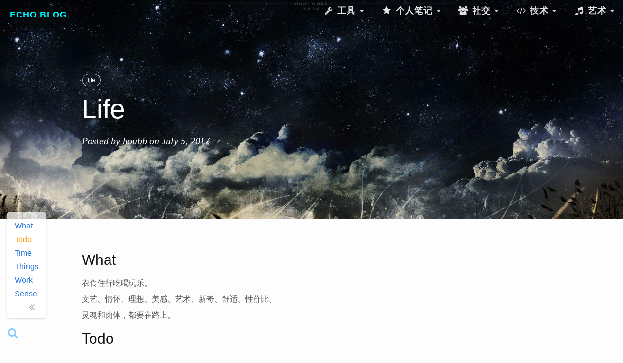

--- FILE ---
content_type: text/html; charset=utf-8
request_url: https://houbb.github.io/2017/07/05/life
body_size: 7663
content:
<!DOCTYPE html>
<html>

  <head>
  <meta charset="utf-8">
  <meta http-equiv="x-ua-compatible" content="IE=edge">
  <meta name="renderer" content="webkit">
  <meta name="viewport" content="width=device-width, initial-scale=1.0, maximum-scale=1.0, user-scalable=no">
  <meta http-equiv="Pragma" content="no-cache" />
  <meta http-equiv="Cache-Control" content="no-cache" />
  <meta http-equiv="Expires" content="0" />
  <!-- 引入外部图片的处理 -->
  <meta name="referrer" content="no-referrer" />


  <!-- <title>Life</title> -->
  <!-- <meta name="keyword" content="Life"> -->
  <!-- <meta name="description" content="What"> -->
  <!-- <meta name="robots" contect= "all">  -->

  <!-- Begin Jekyll SEO tag v2.8.0 -->
<title>Life | Echo Blog</title>
<meta name="generator" content="Jekyll v3.10.0" />
<meta property="og:title" content="Life" />
<meta name="author" content="houbb" />
<meta property="og:locale" content="en_US" />
<meta name="description" content="What" />
<meta property="og:description" content="What" />
<link rel="canonical" href="/2017/07/05/life" />
<meta property="og:url" content="/2017/07/05/life" />
<meta property="og:site_name" content="Echo Blog" />
<meta property="og:type" content="article" />
<meta property="article:published_time" content="2017-07-05T04:56:28+00:00" />
<meta name="twitter:card" content="summary" />
<meta property="twitter:title" content="Life" />
<script type="application/ld+json">
{"@context":"https://schema.org","@type":"BlogPosting","author":{"@type":"Person","name":"houbb"},"dateModified":"2017-07-05T04:56:28+00:00","datePublished":"2017-07-05T04:56:28+00:00","description":"What","headline":"Life","mainEntityOfPage":{"@type":"WebPage","@id":"/2017/07/05/life"},"url":"/2017/07/05/life"}</script>
<!-- End Jekyll SEO tag -->


  <link rel="stylesheet" href="/static/libs/bootstrap/css/bootstrap-custom.css" | prepend: site.baseurl }}">
  <link rel="stylesheet" href="/static/libs/fontAwesome/css/font-awesome.min.css" | prepend: site.baseurl }}">
  <link rel="stylesheet" href="/static/libs/syntaxhighlighter/styles/shCore.css" | prepend: site.baseurl }}">
  <link rel="stylesheet" href="/static/libs/syntaxhighlighter/styles/shThemeDefault.css" | prepend: site.baseurl }}">

  <link rel="canonical" href="/2017/07/05/life">
  <link rel="alternate" type="application/rss+xml" title="Echo Blog" href="/feed.xml">

  <!--my-->
  <link rel="stylesheet" href="/css/main.css" | prepend: site.baseurl }}">
  <link rel="stylesheet" href="/static/app/css/base.css" | prepend: site.baseurl }}">
  <link rel="stylesheet" href="/static/app/css/cloud.css" | prepend: site.baseurl }}">
  <link rel="stylesheet" href="/static/app/css/header.css" | prepend: site.baseurl }}">
  <link rel="stylesheet" href="/static/app/css/navbar.css" | prepend: site.baseurl }}">

  <!--js-->
  <!--为了便于代码直接编写-->
  <!--<script src="https://cdn.bootcss.com/vue/2.4.2/vue.min.js"></script>-->
  <!--为了方便 jquery 代码的直接编写-->
  <script src="/static/libs/jQuery/jquery-2.2.3.min.js"></script>

  <!-- <script async src="https://pagead2.googlesyndication.com/pagead/js/adsbygoogle.js?client=ca-pub-9082537058031213" crossorigin="anonymous"></script> -->
</head>


  <body>

    <style>
/* -----------------------------
   科技透明风 Navbar
------------------------------*/
.navbar-custom {
  background: transparent; /* 默认透明 */
  border: none;
  font-family: 'Roboto', 'Segoe UI', sans-serif;
  font-weight: 500;
  transition: background 0.4s ease, box-shadow 0.4s ease;
}

/* 页面滚动时加点磨砂和阴影 */
.navbar-custom.scrolled {
  background: rgba(15, 32, 39, 0.7);
  backdrop-filter: blur(12px);
  box-shadow: 0 2px 20px rgba(0, 246, 255, 0.2);
}

/* Brand */
.navbar-custom .navbar-brand {
  color: #00f6ff !important;
  font-weight: 700;
  letter-spacing: 1px;
  text-transform: uppercase;
  transition: color 0.3s ease;
}
.navbar-custom .navbar-brand:hover {
  color: #9b59ff !important;
}

/* 普通菜单样式 */
.navbar-custom .navbar-nav > li > a {
  color: #e0e0e0;
  transition: all 0.3s ease;
  position: relative;
  padding: 12px 18px;
}
.navbar-custom .navbar-nav > li > a:hover,
.navbar-custom .navbar-nav > li.active > a {
  color: #00f6ff;
}
.navbar-custom .navbar-nav > li > a::after {
  content: "";
  position: absolute;
  bottom: 6px;
  left: 50%;
  width: 0;
  height: 2px;
  background: linear-gradient(90deg, #00f6ff, #9b59ff);
  transition: all 0.3s ease;
  transform: translateX(-50%);
}
.navbar-custom .navbar-nav > li > a:hover::after {
  width: 60%;
}

/* Dropdown 菜单 */
.navbar-custom .dropdown-menu {
  background: rgba(15, 32, 39, 0.9);
  backdrop-filter: blur(15px);
  border: 1px solid rgba(0,246,255,0.25);
  box-shadow: 0 10px 25px rgba(0,246,255,0.2);
  border-radius: 8px;
  min-width: 220px;
  padding: 8px 0;
}
.navbar-custom .dropdown-menu > li > a {
  color: #e0e0e0;
  padding: 10px 20px;
  transition: all 0.2s ease;
}
.navbar-custom .dropdown-menu > li > a:hover {
  background: linear-gradient(90deg, #00f6ff, #9b59ff);
  color: #0f2027;
  border-radius: 4px;
}

/* caret 箭头 */
.navbar-custom .navbar-nav > li.dropdown > a .caret {
  border-top-color: #ccc;
  transition: border-color 0.3s ease;
}
.navbar-custom .navbar-nav > li.dropdown:hover > a .caret {
  border-top-color: #00f6ff;
}

/* 图标 hover 动效 */
.navbar-custom .navbar-nav i {
  transition: all 0.3s ease;
}
.navbar-custom .navbar-nav a:hover i {
  color: #00f6ff;
  transform: scale(1.2);
}
</style>

<script>
// 页面滚动时给导航栏加背景
window.addEventListener("scroll", function() {
  const nav = document.querySelector(".navbar-custom");
  if (window.scrollY > 30) {
    nav.classList.add("scrolled");
  } else {
    nav.classList.remove("scrolled");
  }
});
</script>


<!-- Navigation -->
<nav class="navbar navbar-default navbar-custom navbar-fixed-top">
  <div class="container-fluid">
    <!-- Brand and toggle get grouped for better mobile display -->
    <div class="navbar-header page-scroll">
      <button type="button" class="navbar-toggle" data-toggle="collapse"
        data-target="#bs-example-navbar-collapse-1">
        <span class="sr-only">Toggle navigation</span>
        <span class="icon-bar"></span>
        <span class="icon-bar"></span>
        <span class="icon-bar"></span>
      </button>
      <a class="navbar-brand" href="/">Echo Blog</a>
    </div>

    <!--音乐播放器-->
    <div class="music-warp hidden">
      <audio id="bg-music" loop preload>
        <source src="/static/app/res/mp3/Sky.mp3" type="audio/mpeg">
      </audio>
    </div>

    <!-- Collect the nav links, forms, and other content for toggling -->
    <div class="collapse navbar-collapse" id="bs-example-navbar-collapse-1">
      <ul class="nav navbar-nav navbar-right">



        <!-- 个人与资源 dropdown -->
        <li class="dropdown">
          <a href="#" class="dropdown-toggle" data-toggle="dropdown" role="button">
            <i class="fa fa-fw fa-wrench"></i> 工具 <span class="caret"></span>
          </a>
          <ul class="dropdown-menu">
            <li><a href="/tools/"><i class="fa fa-fw fa-wrench"></i> 实用工具</a></li>
            <li><a href="/extra/doubanReadingTop250.html"><i class="fa fa-fw fa-heartbeat"></i> 豆瓣读书TOP </a></li>
            <li><a href="/extra/opensource.html"><i class="fa fa-fw fa-heartbeat"></i> 开源项目</a></li>
            <li><a href="/extra/bookmarks.html"><i class="fa fa-fw fa-bookmark"></i> 个人书签</a></li>
            <li><a href="/extra/improve-able.html"><i class="fa fa-fw fa-bookmark"></i> 个人能力</a></li>
          </ul>
        </li>

        <li class="dropdown">
          <a href="#" class="dropdown-toggle" data-toggle="dropdown" role="button">
            <i class="fa fa-fw fa-star"></i> 个人笔记 <span class="caret"></span>
          </a>
          <ul class="dropdown-menu">
            <li><a href="https://houbb.github.io/lmxxf-reading/"><i class="fa fa-fw fa-book"></i> 老马读书 </a></li>
            <li><a href="https://houbb.github.io/lmxxf-thinking/"><i class="fa fa-fw fa-pencil-alt"></i> 老马随笔 </a></li>
            <li><a href="https://houbb.github.io/blog-devops/"><i class="fa fa-fw fa-server"></i> Devops </a></li>
            <li><a href="https://houbb.github.io/blog-backend/"><i class="fa fa-fw fa-code"></i> 后端 </a></li>
            <li><a href="https://houbb.github.io/blog-frontend/"><i class="fa fa-fw fa-desktop"></i> 前端 </a></li>
            <li><a href="https://houbb.github.io/blog-dba/"><i class="fa fa-fw fa-database"></i> 数据处理 </a></li>
            <li><a href="https://houbb.github.io/blog-future/"><i class="fa fa-fw fa-rocket"></i> 最新技术 </a></li>
            <li><a href="https://houbb.github.io/blog-other/"><i class="fa fa-fw fa-ellipsis-h"></i> 其他 </a></li>
          </ul>
        </li>

        <!-- 社交 -->
        <li class="dropdown">
          <a href="#" class="dropdown-toggle" data-toggle="dropdown" role="button">
            <i class="fa fa-fw fa-users"></i> 社交 <span class="caret"></span>
          </a>
          <ul class="dropdown-menu">
            <li><a href="https://houbb.github.io/about/"><i class="fa fa-fw fa-user"></i> 关于我 </a></li>
            <li><a href="https://github.com/houbb"><i class="fa fa-fw fa-github"></i> GitHub</a></li>
            <li><a href="https://gitee.com/houbinbin"><i class="fa fa-fw fa-git-square"></i> Gitee</a></li>
            <li><a href="/feed.xml"><i class="fa fa-fw fa-rss"></i> 订阅流</a></li>
          </ul>
        </li>

          <!-- 技术类 dropdown -->
        <li class="dropdown">
          <a href="#" class="dropdown-toggle" data-toggle="dropdown" role="button">
            <i class="fa fa-fw fa-code"></i> 技术 <span class="caret"></span>
          </a>
          <ul class="dropdown-menu">
            <li><a href="https://bbhou.github.io/jk-it/"><i class="fa fa-fw fa-codepen"></i> 极客-技术</a></li>
            <li><a href="https://bbhou.github.io/jk-middle/"><i class="fa fa-fw fa-cubes"></i> 极客-中间件</a></li>
            <li><a href="https://bbhou.github.io/jk-ai/"><i class="fa fa-fw fa-database"></i> 极客-大数据与AI</a></li>
            <li><a href="https://bbhou.github.io/jk-other/"><i class="fa fa-fw fa-binoculars"></i> 极客-其他</a></li>
            <li><a href="https://github.com/aicsbook/aicsbook.github.io"><i class="fa fa-fw fa-book"></i> 技术书籍 </a></li>
            <li><a href="https://bbhou.github.io/interview/"><i class="fa fa-fw fa-graduation-cap"></i> 面试圣经</a></li>
            <li><a href="https://bbhou.github.io/lmxxf-notes/"><i class="fa fa-fw fa-bicycle"></i> 他山之石 </a></li>
          </ul>
        </li>
        
        <li class="dropdown">
          <a href="#" class="dropdown-toggle" data-toggle="dropdown" role="button">
            <i class="fa fa-fw fa-music"></i> 艺术 <span class="caret"></span>
          </a>
          <ul class="dropdown-menu">
            <li><a href="https://bbhou.github.io/games/"><i class="fa fa-fw fa-gamepad"></i> 小游戏</a></li>
        
            <li><a href="https://github.com/aidbbook/aidbbook.github.io"><i class="fa fa-fw fa-book"></i> 豆瓣书籍 </a></li>
            <li><a href="https://github.com/aidbmovie/aidbmovie.github.io"><i class="fa fa-fw fa-film"></i> 豆瓣电影 </a></li>
            <li><a href="https://github.com/aidbmusic/aidbmusic.github.io"><i class="fa fa-fw fa-music"></i> 豆瓣音乐 </a></li>
            <li><a id="bg-music-btn" href="javascript:;"><i class="fa fa-fw fa-toggle-on"></i> 音乐切换 </a><li></li>
          </ul>
        </li>
      </ul>
    </div>
    <!-- /.navbar-collapse -->
  </div>
  <!-- /.container -->
</nav>


    <!-- Post Header -->
<header class="intro-header" style="background-image: url('/static/app/res/img/home-bg.jpeg')" >
  <div class="container">
    <div class="row">
      <div class="col-lg-10 col-lg-offset-1 col-md-10 col-md-offset-1">
        <div class="post-heading">
          <div class="tags">
            
            <a class="tag" href="/tags/#life" title="life">life</a>
            
          </div>
          <h1>Life</h1>
          
          
          <h2 class="subheading"></h2>
          
          <span class="meta">
            Posted by
                    <a class="my-aw" href="/about/">houbb</a>
            on July 5, 2017
          </span>
        </div>
      </div>
    </div>
  </div>
</header>


<article class="post" itemscope itemtype="http://schema.org/BlogPosting">

  <div class="container" style="overflow-y:hidden;">
    <div class="row">
      <div class="col-lg-10 col-lg-offset-1 col-md-10 col-md-offset-1 post-container">

        <div class="post-content" itemprop="articleBody" style="min-height: 420px;">
          <h1 id="what">What</h1>

<p>衣食住行吃喝玩乐。</p>

<p>文艺、情怀、理想、美感、艺术、新奇、舒适、性价比。</p>

<p>灵魂和肉体，都要在路上。</p>

<h1 id="todo">Todo</h1>

<h2 id="健康">健康</h2>

<p>所有的东西健康是最重要的。</p>

<ul>
  <li>运动</li>
</ul>

<p>坚持跑步。</p>

<ol>
  <li>
    <p>早晨 7:00~8:00  感觉自己很懒，这个有点难。</p>
  </li>
  <li>
    <p>晚上 9:00~10:00 这个还行</p>
  </li>
</ol>

<ul>
  <li>饮食</li>
</ul>

<p>清淡健康的食物，按时吃饭。</p>

<ul>
  <li>休息</li>
</ul>

<p>早睡早起。手机可玩可不玩，为了珍惜时间，不玩游戏了。（作为社交另说）</p>

<h2 id="学习">学习</h2>

<ul>
  <li>专业技能</li>
</ul>

<p>深入，渊博。</p>

<ul>
  <li>写作</li>
</ul>

<p>在一个可以自由分享的平台，锻炼自己的文笔。</p>

<p>一般简书之类的平台纯属情怀，如果想以此赚取外快的话，也可以简单查询一下。</p>

<ul>
  <li>摄影</li>
</ul>

<p>嗯，为了别人留下更美好的记忆，这个技能还是很有必要的。</p>

<h2 id="社交">社交</h2>

<p>说话不要加语气词。</p>

<p>不要太自信/自卑。多微笑。</p>

<p>不开心的事情不要放在心上，时间是自己的，开心不开心都是一样过。</p>

<h1 id="time">Time</h1>

<p>珍惜所有的时间，都是限定版。</p>

<ul>
  <li>Workday</li>
</ul>

<table>
  <thead>
    <tr>
      <th style="text-align: left">Time</th>
      <th style="text-align: left">Do</th>
    </tr>
  </thead>
  <tbody>
    <tr>
      <td style="text-align: left">12:00~13:00</td>
      <td style="text-align: left">do what U like, except work!</td>
    </tr>
    <tr>
      <td style="text-align: left">19:00~21:00</td>
      <td style="text-align: left">learn</td>
    </tr>
    <tr>
      <td style="text-align: left">21:10~22:00</td>
      <td style="text-align: left">run</td>
    </tr>
    <tr>
      <td style="text-align: left">22:10~23:30</td>
      <td style="text-align: left">reading/write</td>
    </tr>
    <tr>
      <td style="text-align: left">23:30</td>
      <td style="text-align: left">sleep</td>
    </tr>
  </tbody>
</table>

<ul>
  <li>Sunday</li>
</ul>

<table>
  <thead>
    <tr>
      <th style="text-align: left">Time</th>
      <th style="text-align: left">Do</th>
    </tr>
  </thead>
  <tbody>
    <tr>
      <td style="text-align: left">09:30~11:30</td>
      <td style="text-align: left">reading/learning</td>
    </tr>
    <tr>
      <td style="text-align: left">12:00~13:00</td>
      <td style="text-align: left">sleep/animation</td>
    </tr>
    <tr>
      <td style="text-align: left">13:30~17:00</td>
      <td style="text-align: left">play/learning</td>
    </tr>
    <tr>
      <td style="text-align: left">17:00~18:00</td>
      <td style="text-align: left">go out/buy what you need</td>
    </tr>
    <tr>
      <td style="text-align: left">19:10~21:00</td>
      <td style="text-align: left">watch movie/play</td>
    </tr>
    <tr>
      <td style="text-align: left">21:10~22:00</td>
      <td style="text-align: left">run</td>
    </tr>
    <tr>
      <td style="text-align: left">22:10~23:30</td>
      <td style="text-align: left">reading/write</td>
    </tr>
    <tr>
      <td style="text-align: left">24:00</td>
      <td style="text-align: left">sleep</td>
    </tr>
  </tbody>
</table>

<h1 id="things">Things</h1>

<p><img src="https://raw.githubusercontent.com/houbb/resource/master/img/life/2017-08-05-life-things.png" alt="things" /></p>

<h1 id="work">Work</h1>

<p><img src="https://raw.githubusercontent.com/houbb/resource/master/img/life/2017-08-05-life-work.png" alt="work" /></p>

<h1 id="sense">Sense</h1>

<p><img src="https://raw.githubusercontent.com/houbb/resource/master/img/life/2017-08-08-life-sense-major.png" alt="Sense" /></p>

<ul id="markdown-toc">
  <li><a href="#what" id="markdown-toc-what">What</a></li>
  <li><a href="#todo" id="markdown-toc-todo">Todo</a>    <ul>
      <li><a href="#健康" id="markdown-toc-健康">健康</a></li>
      <li><a href="#学习" id="markdown-toc-学习">学习</a></li>
      <li><a href="#社交" id="markdown-toc-社交">社交</a></li>
    </ul>
  </li>
  <li><a href="#time" id="markdown-toc-time">Time</a></li>
  <li><a href="#things" id="markdown-toc-things">Things</a></li>
  <li><a href="#work" id="markdown-toc-work">Work</a></li>
  <li><a href="#sense" id="markdown-toc-sense">Sense</a></li>
</ul>

        </div>

        <div class="more-learn-wrapper">
          <h2 id="更多学习">更多学习</h2>
          <li>
            <a class="my-a" href="https://github.com/houbb"><span class="icon icon--github"><svg viewBox="0 0 16 16"><path fill="#828282" d="M7.999,0.431c-4.285,0-7.76,3.474-7.76,7.761 c0,3.428,2.223,6.337,5.307,7.363c0.388,0.071,0.53-0.168,0.53-0.374c0-0.184-0.007-0.672-0.01-1.32 c-2.159,0.469-2.614-1.04-2.614-1.04c-0.353-0.896-0.862-1.135-0.862-1.135c-0.705-0.481,0.053-0.472,0.053-0.472 c0.779,0.055,1.189,0.8,1.189,0.8c0.692,1.186,1.816,0.843,2.258,0.645c0.071-0.502,0.271-0.843,0.493-1.037 C4.86,11.425,3.049,10.76,3.049,7.786c0-0.847,0.302-1.54,0.799-2.082C3.768,5.507,3.501,4.718,3.924,3.65 c0,0,0.652-0.209,2.134,0.796C6.677,4.273,7.34,4.187,8,4.184c0.659,0.003,1.323,0.089,1.943,0.261 c1.482-1.004,2.132-0.796,2.132-0.796c0.423,1.068,0.157,1.857,0.077,2.054c0.497,0.542,0.798,1.235,0.798,2.082 c0,2.981-1.814,3.637-3.543,3.829c0.279,0.24,0.527,0.713,0.527,1.437c0,1.037-0.01,1.874-0.01,2.129 c0,0.208,0.14,0.449,0.534,0.373c3.081-1.028,5.302-3.935,5.302-7.362C15.76,3.906,12.285,0.431,7.999,0.431z"/></svg>
</span>&nbsp;个人 Github</a>
          </li>
          <li>
            <i class="fa fa-fw fa-wechat text-muted" title="wechat"></i>&nbsp;个人公众号
          </li>
          <p>更多实时资讯，前沿技术，生活趣事。尽在【老马啸西风】</p>
          <p>交流社群：<a href="https://mp.weixin.qq.com/s/rkSvXxiiLGjl3S-ZOZCr0Q">交流群信息</a></p>
          <p><img src="/SIGN.png" alt="image" /></p>
        </div>

        <!--文章上下篇 START-->
        <nav class="article-page-warp" style="margin-top: 20px;">
          <div class="pagination-list">
            
            <a class="prev pull-left my-a" href="/2017/07/04/JavaServiceWrapper" rel="bookmark">
              <i class="fa fa-angle-left"></i> &nbsp; JavaServiceWrapper
            </a>
            

            
            <a class="next pull-right my-a" href="/2017/07/05/travel" rel="bookmark">
              Travel 旅游 &nbsp; <i class="fa fa-angle-right"></i>
            </a>
            
          </div>
        </nav>
        <!--文章上下篇 END-->

      </div>
    </div>
  </div>

</article>


    <footer class="site-footer">

  <a id="scroll-top" title="去顶部" class="text-center" href="#" onfocus="this.blur();">
      <i class="fa fa-fw fa-angle-double-up"></i>
  </a>

  <!--站内搜索相关 START-->
  <div class="cb-search-tool" style="position: fixed; top: 0px ; bottom: 0px; left: 0px; right:  0px;
      opacity: 0.95; background-color: #111111; z-index: 9999; display: none;">
    <input type="text" class="form-control cb-search-content" id="cb-search-content" style="position: fixed; top: 60px" placeholder="文章标题 至少2位" >

    <div style="position: fixed; top: 16px; right: 16px;">
      <img src="/search/img/cb-close.png"  id="cb-close-btn"/>
    </div>
  </div>

  <div style="position: fixed; left: 12px; bottom: 20px;">
    <a id="cb-search-btn" title="双击 ctrl 搜索" style="color: #0099ff; opacity: 0.5;">
      <i class="fa fa-fw fa-search fa-lg"></i>
    </a>
  </div>
  <!--站内搜索相关 END-->

  <!--[if lt IE 9]>
  <script src="/static/libs/ie/html5shiv.js"></script>
  <script src="/static/libs/ie/respond.min.js"></script>
  <![endif]-->

  <script src="/static/libs/jQuery/jquery-2.2.3.min.js"></script>
  <script src="/static/libs/bootstrap/js/bootstrap.min.js"></script>
  <script src="/static/libs/jQuery/jquery.bootstrap.min.js"></script>

  <script src="/static/libs/syntaxhighlighter/scripts/shCore.js"></script>
  <script src="/static/libs/syntaxhighlighter/src/shAutoloader.js"></script>
  <script src="/static/libs/syntaxhighlighter/scripts/shBrushJScript.js"></script>
  <script src="/static/libs/syntaxhighlighter/scripts/shBrushXml.js"></script>
  <script src="/static/libs/syntaxhighlighter/scripts/shBrushJava.js"></script>

  <!--UML-->
  <script src="/static/libs/UML/js/raphael.min.js"></script>
  <script src="/static/libs/UML/js/underscore-min.js"></script>
  <script src="/static/libs/UML/js/sequence-diagram-min.js"></script>

  <script src="/static/libs/scrollspy/scrollspy.js"></script>

  <!--echarts-->
  <script src="/static/libs/echarts/echarts.min.js"></script>
  <script src="/static/libs/echarts/china.js"></script>

  <!--zclip-->
  <script src="/static/libs/zclip/jquery.copy.js"></script>

  <!--站内搜索相关-->
  <link rel="stylesheet" href="/search/css/cb-search.css">
  <script src="/search/js/bootstrap3-typeahead.min.js"></script>
  <script src="/search/js/cb-search.js"></script>

  <!--math-->
  <script type="text/x-mathjax-config">
        MathJax.Hub.Config({tex2jax: {inlineMath: [['$','$'], ['\\(','\\)']]}});
    </script>
  <script type="text/javascript" src="https://cdnjs.cloudflare.com/ajax/libs/mathjax/2.7.1/MathJax.js?config=TeX-AMS-MML_HTMLorMML">
  </script>

  <!--my-->
  <script src="/static/app/js/util.js"></script>
  <script src="/static/app/js/base.js"></script>
  <!--<script src="/static/app/js/vue.js"></script>-->

  <!-- TODO: only load in tag.html -->
  <script src="/static/libs/tagcloud/jquery.tagcloud.js" type="text/javascript" charset="utf-8"></script>
  <script language="javascript">
      $.fn.tagcloud.defaults = {
          //size: {start: 1, end: 1, unit: 'em'},
          color: {start: '#bbbbee', end: '#0085a1'}
      };
      $(function () {
          $('#tag_cloud a').tagcloud();
          $('#dir_cloud a').tagcloud();
      });
  </script>

  <!-- mermaid flow uml -->
  <script src="https://cdn.jsdelivr.net/npm/mermaid@10.8.0/dist/mermaid.min.js"></script>
  <script>
    // 初始化配置并手动触发渲染
    mermaid.initialize({ 
        securityLevel: 'loose',
        startOnLoad: false  // 关闭自动加载默认选择器
    });
    // 手动指定选择器为.language-mermaid
    document.addEventListener('DOMContentLoaded', function() {
        mermaid.init({}, '.language-mermaid');
    });
  </script>

   <!-- <script src="/static/libs/live2d/L2Dwidget.min.js"></script>
   <script type="text/javascript">
    L2Dwidget
      .on('*', (name) => {
        console.log('%c EVENT ' + '%c -> ' + name, 'background: #222; color: yellow', 'background: #fff; color: #000')
      })
      .init({
        dialog: {
          // 开启对话框
          enable: true,
          script: {
            // 每空闲 10 秒钟，显示一条一言
            'every idle 10s': '$hitokoto$',
            // 当触摸到角色身体
            'tap body': '哎呀！别碰我！',
            // 当触摸到角色头部
            'tap face': '人家已经不是小孩子了！'
          }
        }
      });
  </script>  -->

<!-- Google tag (gtag.js) -->
<!-- 方便 google 收录 -->

<!-- <script async src="https://www.googletagmanager.com/gtag/js?id=G-F03RP3XNVG"></script>
<script src="/static/libs/google/gtag.js"></script> -->

<script src="https://giscus.app/client.js"
        data-repo="houbb/my-discussion"
        data-repo-id="R_kgDOPLJ4lA"
        data-category="General"
        data-category-id="DIC_kwDOPLJ4lM4Cs15z"
        data-mapping="pathname"
        data-strict="0"
        data-reactions-enabled="1"
        data-emit-metadata="0"
        data-input-position="bottom"
        data-theme="light"
        data-lang="zh-CN"
        crossorigin="anonymous"
        async>
</script>

</footer>


  </body>

</html>


--- FILE ---
content_type: text/css; charset=utf-8
request_url: https://houbb.github.io/static/app/css/cloud.css
body_size: 275
content:
/**
    cloud tag style
 */
.tags {
    margin-bottom: -5px
}

.tags a, .tags .tag {
    display: inline-block;
    border: 1px solid rgba(255, 255, 255, 0.8);
    border-radius: 999em;
    padding: 0 10px;
    color: #fff;
    line-height: 24px;
    font-size: 12px;
    text-decoration: none;
    margin: 0 1px;
    margin-bottom: 6px
}

.tags a:hover, .tags .tag:hover, .tags a:active, .tags .tag:active {
    color: white;
    border-color: white;
    background-color: rgba(255, 255, 255, 0.4);
    text-decoration: none
}

@media only screen and (min-width: 768px) {
    .tags a, .tags .tag {
        margin-right: 5px
    }
}

@media only screen and (min-width: 768px) {
    #tag-heading {
        padding: 50px 0
    }
}

#tag_cloud {
    margin: 20px 0 15px 0
}
#dir_cloud {
    margin: 20px 0 15px 0
}

#tag_cloud a, #tag_cloud .tag {
    font-size: 14px;
    border: 0;
    line-height: 28px;
    margin: 0 2px;
    margin-bottom: 8px
}
#dir_cloud a, #dir_cloud .tag {
    font-size: 14px;
    border: 0;
    line-height: 28px;
    margin: 0 2px;
    margin-bottom: 8px
}

#tag_cloud a:hover, #tag_cloud .tag:hover, #tag_cloud a:active, #tag_cloud .tag:active {
    background-color: #0085a1 !important
}
#dir_cloud a:hover, #dir_cloud .tag:hover, #dir_cloud a:active, #dir_cloud .tag:active {
    background-color: #0085a1 !important
}

@media only screen and (min-width: 768px) {
    #tag_cloud {
        margin-bottom: 25px
    }
}
@media only screen and (min-width: 768px) {
    #dir_cloud {
        margin-bottom: 25px
    }
}



/**

 */

/*post list css*/
.one-tag-list:first-child {
    margin-top: 0
}

.listing-seperator {
    color: #0085a1;
    font-size: 17px !important
}

.listing-seperator::before {
    margin-right: 5px
}

@media only screen and (min-width: 768px) {
    .listing-seperator {
        font-size: 20px !important;
        line-height: 1.5 !important;
        margin-top: 5px
    }
}

.one-tag-list .post-preview {
    position: relative
}

.one-tag-list .post-preview > a .post-title {
    font-size: 15px;
    margin-top: 20px;
    color: gray;
}
.one-tag-list .post-preview > a .post-title:hover {
    color: #333;
}

.one-tag-list .post-preview > a .post-subtitle {
    font-size: 12px
}

.one-tag-list .post-preview > .post-meta {
    position: absolute;
    right: 5px;
    bottom: 0;
    margin: 0;
    font-size: 12px;
    line-height: 12px
}

@media only screen and (min-width: 768px) {
    .one-tag-list .post-preview {
        margin-left: 20px
    }

    .one-tag-list .post-preview > a > .post-title {
        font-size: 18px;
        line-height: 1.3
    }

    .one-tag-list .post-preview > a > .post-subtitle {
        font-size: 14px
    }

    .one-tag-list .post-preview .post-meta {
        font-size: 12px
    }
}

--- FILE ---
content_type: text/css; charset=utf-8
request_url: https://houbb.github.io/search/css/cb-search.css
body_size: -147
content:
		@media screen and (min-width: 768px) {
            .dropdown-menu {
				position:relative;
                float: none;
                font-size: 20px;
                width: 70%;
                margin: 0 15%;
            }

			.cb-search-tool ul{
                 width: 70% ;
                 white-space:nowrap;
                 overflow:hidden;
                 text-overflow: ellipsis;
             }


            .cb-search-content {
                width: 70%;
                margin: 0 15%;
                position: absolute;
                top: 13%;
                left: auto;
                right: auto;
                font-size: 22px;
                height: 50px;
                background-color: #eee;
                color: black;
                opacity: 1.0;
            }
        }

        @media screen and (max-width: 767px) {
            .dropdown-menu {
				position:relative;
                float: none;
                font-size: 20px;
                width: 96%;
                margin: 0 2%;
            }
			.cb-search-tool ul{
				width: 96% ;
				white-space:nowrap; 
				overflow:hidden; 
				text-overflow: ellipsis;
			}

            .cb-search-content {
                width: 96%;
                margin: 0 2%;
                position: absolute;
                top: 10%;
                left: auto;
                right: auto;
                font-size: 22px;
                height: 50px;
                background-color: #eee;
                color: black;
                opacity: 1.0;
            }
        }


--- FILE ---
content_type: application/javascript; charset=utf-8
request_url: https://houbb.github.io/search/js/cb-search.js
body_size: 516
content:
 $(document).ready(function () {
        var time1 = 0;
        var show = false;
        var names = new Array(); //文章名字等
        var urls = new Array(); //文章地址
        $(document).keyup(function (e) {
            var time2 = new Date().getTime();
            if (e.keyCode == 17) {
                var gap = time2 - time1;
                time1 = time2;
                if (gap < 500) {
                    if (show) {
                        $(".cb-search-tool").css("display", "none");
                        show = false;
                    } else {
                        $(".cb-search-tool").css("display", "block");
                        show = true;
                        $("#cb-search-content").val("");
                        $("#cb-search-content").focus();
                    }
                    time1 = 0;
                }
			}else if(e.keyCode == 27){
                    $(".cb-search-tool").css("display", "none");
                    show = false;
                    time1 = 0;
                }
        });

 		$("#cb-search-content").keyup(function (e) {
            var time2 = new Date().getTime();
            if (e.keyCode == 17) {
                var gap = time2 - time1;
                time1 = time2;
                if (gap < 500) {
                    if (show) {
                        $(".cb-search-tool").css("display", "none");
                        show = false;
                    } else {
                        $(".cb-search-tool").css("display", "block");
                        show = true;
                        $("#cb-search-content").val("");
                        $("#cb-search-content").focus();
                    }
                    time1 = 0;
                }
            }
        });

        $("#cb-close-btn").click(function () {
            $(".cb-search-tool").css("display", "none");
            show = false;
            time1 = 0;
        });

        $("#cb-search-btn").click(function(){
            $(".cb-search-tool").css("display", "block");
            show = true;
            $("#cb-search-content").val("");
            $("#cb-search-content").focus();
            time1 = 0;
        });


        let rawData = []; // 存储原始未处理数据
        $.getJSON("/search/cb-search.json").done(function(data) {
            if(data.code == 0) {
                rawData = data.data; // 仅存储原始数据
                $("#cb-search-content").typeahead({
                    source: function(query, process) { // 动态处理数据
                        if(query.length < 2) return process([]); // 关键过滤条件
                        const matches = rawData.filter(item => 
                            item.title.toLowerCase().includes(query.toLowerCase())
                        );
                        process(matches.map(m => m.title));
                    },
                    afterSelect: function(item) {
                        const selected = rawData.find(d => d.title === item);
                        window.location.href = selected?.url;
                    }
                });
            }
        });

        // 原始的方法，数据量特别大性能很差    
        // $.getJSON("/search/cb-search.json").done(function (data) {
        //     if (data.code == 0) {
        //         for (var index in data.data) {
        //             var item = data.data[index];
        //             names.push(item.title);
        //             urls.push(item.url);
        //         }

        //         $("#cb-search-content").typeahead({
        //             source: names,

        //             afterSelect: function (item) {
		// 				$(".cb-search-tool").css("display", "none");
        //                 show = false;
        //                 window.location.href = (urls[names.indexOf(item)]);
        //                 return item;
        //             }
        //         });
        //     }
        // });

    });


--- FILE ---
content_type: application/javascript; charset=utf-8
request_url: https://giscus.app/_next/static/chunks/main-150a3b60f55bb087.js
body_size: 26367
content:
(self.webpackChunk_N_E=self.webpackChunk_N_E||[]).push([[179],{9603:function(e,t){"use strict";function n(e,t,n,r,o,a,i){try{var s=e[a](i),l=s.value}catch(u){return void n(u)}s.done?t(l):Promise.resolve(l).then(r,o)}t.Z=function(e){return function(){var t=this,r=arguments;return new Promise((function(o,a){var i=e.apply(t,r);function s(e){n(i,o,a,s,l,"next",e)}function l(e){n(i,o,a,s,l,"throw",e)}s(void 0)}))}}},6154:function(e,t){"use strict";function n(){return n=Object.assign||function(e){for(var t=1;t<arguments.length;t++){var n=arguments[t];for(var r in n)Object.prototype.hasOwnProperty.call(n,r)&&(e[r]=n[r])}return e},n.apply(this,arguments)}t.Z=function(){return n.apply(this,arguments)}},4518:function(e,t){"use strict";t.Z=function(e){return e&&e.__esModule?e:{default:e}}},3387:function(e,t){"use strict";function n(e){if("function"!==typeof WeakMap)return null;var t=new WeakMap,r=new WeakMap;return(n=function(e){return e?r:t})(e)}t.Z=function(e,t){if(!t&&e&&e.__esModule)return e;if(null===e||"object"!==typeof e&&"function"!==typeof e)return{default:e};var r=n(t);if(r&&r.has(e))return r.get(e);var o={},a=Object.defineProperty&&Object.getOwnPropertyDescriptor;for(var i in e)if("default"!==i&&Object.prototype.hasOwnProperty.call(e,i)){var s=a?Object.getOwnPropertyDescriptor(e,i):null;s&&(s.get||s.set)?Object.defineProperty(o,i,s):o[i]=e[i]}o.default=e,r&&r.set(e,o);return o}},2927:function(e,t){"use strict";t.Z=function(e,t){if(null==e)return{};var n,r,o={},a=Object.keys(e);for(r=0;r<a.length;r++)n=a[r],t.indexOf(n)>=0||(o[n]=e[n]);return o}},2471:function(){"trimStart"in String.prototype||(String.prototype.trimStart=String.prototype.trimLeft),"trimEnd"in String.prototype||(String.prototype.trimEnd=String.prototype.trimRight),"description"in Symbol.prototype||Object.defineProperty(Symbol.prototype,"description",{configurable:!0,get:function(){var e=/\((.*)\)/.exec(this.toString());return e?e[1]:void 0}}),Array.prototype.flat||(Array.prototype.flat=function(e,t){return t=this.concat.apply([],this),e>1&&t.some(Array.isArray)?t.flat(e-1):t},Array.prototype.flatMap=function(e,t){return this.map(e,t).flat()}),Promise.prototype.finally||(Promise.prototype.finally=function(e){if("function"!=typeof e)return this.then(e,e);var t=this.constructor||Promise;return this.then((function(n){return t.resolve(e()).then((function(){return n}))}),(function(n){return t.resolve(e()).then((function(){throw n}))}))}),Object.fromEntries||(Object.fromEntries=function(e){return Array.from(e).reduce((function(e,t){return e[t[0]]=t[1],e}),{})})},7336:function(e){!function(){"use strict";var t={d:function(e,n){for(var r in n)t.o(n,r)&&!t.o(e,r)&&Object.defineProperty(e,r,{enumerable:!0,get:n[r]})},o:function(e,t){return Object.prototype.hasOwnProperty.call(e,t)},r:function(e){"undefined"!==typeof Symbol&&Symbol.toStringTag&&Object.defineProperty(e,Symbol.toStringTag,{value:"Module"}),Object.defineProperty(e,"__esModule",{value:!0})}};"undefined"!==typeof t&&(t.ab="//");var n={};t.r(n),t.d(n,{getCLS:function(){return S},getFCP:function(){return P},getFID:function(){return R},getINP:function(){return U},getLCP:function(){return W},getTTFB:function(){return z},onCLS:function(){return S},onFCP:function(){return P},onFID:function(){return R},onINP:function(){return U},onLCP:function(){return W},onTTFB:function(){return z}});var r,o,a,i,s,l=-1,u=function(e){addEventListener("pageshow",(function(t){t.persisted&&(l=t.timeStamp,e(t))}),!0)},c=function(){return window.performance&&performance.getEntriesByType&&performance.getEntriesByType("navigation")[0]},d=function(){var e=c();return e&&e.activationStart||0},f=function(e,t){var n=c(),r="navigate";return l>=0?r="back-forward-cache":n&&(r=document.prerendering||d()>0?"prerender":n.type.replace(/_/g,"-")),{name:e,value:void 0===t?-1:t,rating:"good",delta:0,entries:[],id:"v3-".concat(Date.now(),"-").concat(Math.floor(8999999999999*Math.random())+1e12),navigationType:r}},p=function(e,t,n){try{if(PerformanceObserver.supportedEntryTypes.includes(e)){var r=new PerformanceObserver((function(e){t(e.getEntries())}));return r.observe(Object.assign({type:e,buffered:!0},n||{})),r}}catch(e){}},h=function(e,t){var n=function n(r){"pagehide"!==r.type&&"hidden"!==document.visibilityState||(e(r),t&&(removeEventListener("visibilitychange",n,!0),removeEventListener("pagehide",n,!0)))};addEventListener("visibilitychange",n,!0),addEventListener("pagehide",n,!0)},m=function(e,t,n,r){var o,a;return function(i){t.value>=0&&(i||r)&&((a=t.value-(o||0))||void 0===o)&&(o=t.value,t.delta=a,t.rating=function(e,t){return e>t[1]?"poor":e>t[0]?"needs-improvement":"good"}(t.value,n),e(t))}},y=-1,g=function(){return"hidden"!==document.visibilityState||document.prerendering?1/0:0},v=function(){h((function(e){var t=e.timeStamp;y=t}),!0)},_=function(){return y<0&&(y=g(),v(),u((function(){setTimeout((function(){y=g(),v()}),0)}))),{get firstHiddenTime(){return y}}},P=function(e,t){t=t||{};var n,r=[1800,3e3],o=_(),a=f("FCP"),i=function(e){e.forEach((function(e){"first-contentful-paint"===e.name&&(l&&l.disconnect(),e.startTime<o.firstHiddenTime&&(a.value=e.startTime-d(),a.entries.push(e),n(!0)))}))},s=window.performance&&window.performance.getEntriesByName&&window.performance.getEntriesByName("first-contentful-paint")[0],l=s?null:p("paint",i);(s||l)&&(n=m(e,a,r,t.reportAllChanges),s&&i([s]),u((function(o){a=f("FCP"),n=m(e,a,r,t.reportAllChanges),requestAnimationFrame((function(){requestAnimationFrame((function(){a.value=performance.now()-o.timeStamp,n(!0)}))}))})))},b=!1,w=-1,S=function(e,t){t=t||{};var n=[.1,.25];b||(P((function(e){w=e.value})),b=!0);var r,o=function(t){w>-1&&e(t)},a=f("CLS",0),i=0,s=[],l=function(e){e.forEach((function(e){if(!e.hadRecentInput){var t=s[0],n=s[s.length-1];i&&e.startTime-n.startTime<1e3&&e.startTime-t.startTime<5e3?(i+=e.value,s.push(e)):(i=e.value,s=[e]),i>a.value&&(a.value=i,a.entries=s,r())}}))},c=p("layout-shift",l);c&&(r=m(o,a,n,t.reportAllChanges),h((function(){l(c.takeRecords()),r(!0)})),u((function(){i=0,w=-1,a=f("CLS",0),r=m(o,a,n,t.reportAllChanges)})))},E={passive:!0,capture:!0},x=new Date,C=function(e,t){r||(r=t,o=e,a=new Date,L(removeEventListener),j())},j=function(){if(o>=0&&o<a-x){var e={entryType:"first-input",name:r.type,target:r.target,cancelable:r.cancelable,startTime:r.timeStamp,processingStart:r.timeStamp+o};i.forEach((function(t){t(e)})),i=[]}},O=function(e){if(e.cancelable){var t=(e.timeStamp>1e12?new Date:performance.now())-e.timeStamp;"pointerdown"==e.type?function(e,t){var n=function(){C(e,t),o()},r=function(){o()},o=function(){removeEventListener("pointerup",n,E),removeEventListener("pointercancel",r,E)};addEventListener("pointerup",n,E),addEventListener("pointercancel",r,E)}(t,e):C(t,e)}},L=function(e){["mousedown","keydown","touchstart","pointerdown"].forEach((function(t){return e(t,O,E)}))},R=function(e,t){t=t||{};var n,a=[100,300],s=_(),l=f("FID"),c=function(e){e.startTime<s.firstHiddenTime&&(l.value=e.processingStart-e.startTime,l.entries.push(e),n(!0))},d=function(e){e.forEach(c)},y=p("first-input",d);n=m(e,l,a,t.reportAllChanges),y&&h((function(){d(y.takeRecords()),y.disconnect()}),!0),y&&u((function(){var s;l=f("FID"),n=m(e,l,a,t.reportAllChanges),i=[],o=-1,r=null,L(addEventListener),s=c,i.push(s),j()}))},M=0,A=1/0,T=0,I=function(e){e.forEach((function(e){e.interactionId&&(A=Math.min(A,e.interactionId),T=Math.max(T,e.interactionId),M=T?(T-A)/7+1:0)}))},N=function(){return s?M:performance.interactionCount||0},k=0,$=function(){return N()-k},D=[],B={},q=function(e){var t=D[D.length-1],n=B[e.interactionId];if(n||D.length<10||e.duration>t.latency){if(n)n.entries.push(e),n.latency=Math.max(n.latency,e.duration);else{var r={id:e.interactionId,latency:e.duration,entries:[e]};B[r.id]=r,D.push(r)}D.sort((function(e,t){return t.latency-e.latency})),D.splice(10).forEach((function(e){delete B[e.id]}))}},U=function(e,t){t=t||{};var n=[200,500];"interactionCount"in performance||s||(s=p("event",I,{type:"event",buffered:!0,durationThreshold:0}));var r,o=f("INP"),a=function(e){e.forEach((function(e){e.interactionId&&q(e),"first-input"===e.entryType&&!D.some((function(t){return t.entries.some((function(t){return e.duration===t.duration&&e.startTime===t.startTime}))}))&&q(e)}));var t,n=(t=Math.min(D.length-1,Math.floor($()/50)),D[t]);n&&n.latency!==o.value&&(o.value=n.latency,o.entries=n.entries,r())},i=p("event",a,{durationThreshold:t.durationThreshold||40});r=m(e,o,n,t.reportAllChanges),i&&(i.observe({type:"first-input",buffered:!0}),h((function(){a(i.takeRecords()),o.value<0&&$()>0&&(o.value=0,o.entries=[]),r(!0)})),u((function(){D=[],k=N(),o=f("INP"),r=m(e,o,n,t.reportAllChanges)})))},H={},W=function(e,t){t=t||{};var n,r=[2500,4e3],o=_(),a=f("LCP"),i=function(e){var t=e[e.length-1];if(t){var r=t.startTime-d();r<o.firstHiddenTime&&(a.value=r,a.entries=[t],n())}},s=p("largest-contentful-paint",i);if(s){n=m(e,a,r,t.reportAllChanges);var l=function(){H[a.id]||(i(s.takeRecords()),s.disconnect(),H[a.id]=!0,n(!0))};["keydown","click"].forEach((function(e){addEventListener(e,l,{once:!0,capture:!0})})),h(l,!0),u((function(o){a=f("LCP"),n=m(e,a,r,t.reportAllChanges),requestAnimationFrame((function(){requestAnimationFrame((function(){a.value=performance.now()-o.timeStamp,H[a.id]=!0,n(!0)}))}))}))}},F=function e(t){document.prerendering?addEventListener("prerenderingchange",(function(){return e(t)}),!0):"complete"!==document.readyState?addEventListener("load",(function(){return e(t)}),!0):setTimeout(t,0)},z=function(e,t){t=t||{};var n=[800,1800],r=f("TTFB"),o=m(e,r,n,t.reportAllChanges);F((function(){var a=c();if(a){if(r.value=Math.max(a.responseStart-d(),0),r.value<0||r.value>performance.now())return;r.entries=[a],o(!0),u((function(){r=f("TTFB",0),(o=m(e,r,n,t.reportAllChanges))(!0)}))}}))};e.exports=n}()},4501:function(e,t,n){"use strict";Object.defineProperty(t,"__esModule",{value:!0}),t.default=o,t.getProperError=function(e){if(o(e))return e;0;return new Error(r.isPlainObject(e)?JSON.stringify(e):e+"")};var r=n(1548);function o(e){return"object"===typeof e&&null!==e&&"name"in e&&"message"in e}},962:function(e,t,n){"use strict";Object.defineProperty(t,"__esModule",{value:!0}),t.addBasePath=function(e,t){0;return o.normalizePathTrailingSlash(r.addPathPrefix(e,""))};var r=n(1003),o=n(9238);("function"===typeof t.default||"object"===typeof t.default&&null!==t.default)&&"undefined"===typeof t.default.__esModule&&(Object.defineProperty(t.default,"__esModule",{value:!0}),Object.assign(t.default,t),e.exports=t.default)},7112:function(e,t,n){"use strict";Object.defineProperty(t,"__esModule",{value:!0}),t.addLocale=void 0;var r=n(9238);t.addLocale=(e,...t)=>r.normalizePathTrailingSlash(n(489).addLocale(e,...t)),("function"===typeof t.default||"object"===typeof t.default&&null!==t.default)&&"undefined"===typeof t.default.__esModule&&(Object.defineProperty(t.default,"__esModule",{value:!0}),Object.assign(t.default,t),e.exports=t.default)},1078:function(e,t,n){"use strict";Object.defineProperty(t,"__esModule",{value:!0}),t.detectDomainLocale=void 0;t.detectDomainLocale=(...e)=>n(9895).detectDomainLocale(...e),("function"===typeof t.default||"object"===typeof t.default&&null!==t.default)&&"undefined"===typeof t.default.__esModule&&(Object.defineProperty(t.default,"__esModule",{value:!0}),Object.assign(t.default,t),e.exports=t.default)},2191:function(e,t,n){"use strict";Object.defineProperty(t,"__esModule",{value:!0}),t.hasBasePath=function(e){return r.pathHasPrefix(e,"")};var r=n(4276);("function"===typeof t.default||"object"===typeof t.default&&null!==t.default)&&"undefined"===typeof t.default.__esModule&&(Object.defineProperty(t.default,"__esModule",{value:!0}),Object.assign(t.default,t),e.exports=t.default)},281:function(e,t){"use strict";Object.defineProperty(t,"__esModule",{value:!0}),t.default=function(){return{mountedInstances:new Set,updateHead:e=>{const t={};e.forEach((e=>{if("link"===e.type&&e.props["data-optimized-fonts"]){if(document.querySelector(`style[data-href="${e.props["data-href"]}"]`))return;e.props.href=e.props["data-href"],e.props["data-href"]=void 0}const n=t[e.type]||[];n.push(e),t[e.type]=n}));const n=t.title?t.title[0]:null;let a="";if(n){const{children:e}=n.props;a="string"===typeof e?e:Array.isArray(e)?e.join(""):""}a!==document.title&&(document.title=a),["meta","base","link","style","script"].forEach((e=>{!function(e,t){const n=document.getElementsByTagName("head")[0],a=n.querySelector("meta[name=next-head-count]");0;const i=Number(a.content),s=[];for(let r=0,o=a.previousElementSibling;r<i;r++,o=(null==o?void 0:o.previousElementSibling)||null){var l;(null==o||null==(l=o.tagName)?void 0:l.toLowerCase())===e&&s.push(o)}const u=t.map(r).filter((e=>{for(let t=0,n=s.length;t<n;t++){if(o(s[t],e))return s.splice(t,1),!1}return!0}));s.forEach((e=>{var t;return null==(t=e.parentNode)?void 0:t.removeChild(e)})),u.forEach((e=>n.insertBefore(e,a))),a.content=(i-s.length+u.length).toString()}(e,t[e]||[])}))}}},t.isEqualNode=o,t.DOMAttributeNames=void 0;const n={acceptCharset:"accept-charset",className:"class",htmlFor:"for",httpEquiv:"http-equiv",noModule:"noModule"};function r({type:e,props:t}){const r=document.createElement(e);for(const i in t){if(!t.hasOwnProperty(i))continue;if("children"===i||"dangerouslySetInnerHTML"===i)continue;if(void 0===t[i])continue;const o=n[i]||i.toLowerCase();"script"!==e||"async"!==o&&"defer"!==o&&"noModule"!==o?r.setAttribute(o,t[i]):r[o]=!!t[i]}const{children:o,dangerouslySetInnerHTML:a}=t;return a?r.innerHTML=a.__html||"":o&&(r.textContent="string"===typeof o?o:Array.isArray(o)?o.join(""):""),r}function o(e,t){if(e instanceof HTMLElement&&t instanceof HTMLElement){const n=t.getAttribute("nonce");if(n&&!e.getAttribute("nonce")){const r=t.cloneNode(!0);return r.setAttribute("nonce",""),r.nonce=n,n===e.nonce&&e.isEqualNode(r)}}return e.isEqualNode(t)}t.DOMAttributeNames=n,("function"===typeof t.default||"object"===typeof t.default&&null!==t.default)&&"undefined"===typeof t.default.__esModule&&(Object.defineProperty(t.default,"__esModule",{value:!0}),Object.assign(t.default,t),e.exports=t.default)},7973:function(e,t,n){"use strict";Object.defineProperty(t,"__esModule",{value:!0});const r=n(3387).Z;Object.defineProperty(t,"__esModule",{value:!0}),t.initialize=function(){return H.apply(this,arguments)},t.hydrate=function(e){return ne.apply(this,arguments)},t.emitter=t.router=t.version=void 0;var o=n(9603).Z,a=n(6154).Z,i=n(4518).Z;n(3387).Z;n(2471);var s=i(n(3205)),l=n(3542),u=i(n(9881)),c=n(4338),d=n(1121),f=n(6117),p=n(1970),h=n(1575),m=n(6240),y=i(n(281)),g=i(n(2706)),v=i(n(2347)),_=n(1011),P=n(9463),b=n(4501),w=n(2209),S=n(3081),E=n(2191);const x=n(3205);let C;t.version="12.3.4",t.router=C;const j=u.default();t.emitter=j;const O=e=>[].slice.call(e);let L,R,M,A,T,I,N,k,$,D,B,q=!1;self.__next_require__=n;class U extends s.default.Component{componentDidCatch(e,t){this.props.fn(e,t)}componentDidMount(){this.scrollToHash(),C.isSsr&&"/404"!==L.page&&"/_error"!==L.page&&(L.isFallback||L.nextExport&&(d.isDynamicRoute(C.pathname)||location.search||q)||L.props&&L.props.__N_SSG&&(location.search||q))&&C.replace(C.pathname+"?"+String(f.assign(f.urlQueryToSearchParams(C.query),new URLSearchParams(location.search))),M,{_h:1,shallow:!L.isFallback&&!q}).catch((e=>{if(!e.cancelled)throw e}))}componentDidUpdate(){this.scrollToHash()}scrollToHash(){let{hash:e}=location;if(e=e&&e.substring(1),!e)return;const t=document.getElementById(e);t&&setTimeout((()=>t.scrollIntoView()),0)}render(){return this.props.children}}function H(){return(H=o((function*(e={}){L=JSON.parse(document.getElementById("__NEXT_DATA__").textContent),window.__NEXT_DATA__=L,R=L.defaultLocale;const t=L.assetPrefix||"";n.p=`${t}/_next/`,p.setConfig({serverRuntimeConfig:{},publicRuntimeConfig:L.runtimeConfig||{}}),M=h.getURL(),E.hasBasePath(M)&&(M=S.removeBasePath(M));{const{normalizeLocalePath:e}=n(8104),{detectDomainLocale:t}=n(9895),{parseRelativeUrl:r}=n(1029),{formatUrl:o}=n(5864);if(L.locales){const n=r(M),a=e(n.pathname,L.locales);a.detectedLocale?(n.pathname=a.pathname,M=o(n)):R=L.locale;const i=t(void 0,window.location.hostname);i&&(R=i.defaultLocale)}}if(L.scriptLoader){const{initScriptLoader:e}=n(2351);e(L.scriptLoader)}A=new g.default(L.buildId,t);const r=([e,t])=>A.routeLoader.onEntrypoint(e,t);return window.__NEXT_P&&window.__NEXT_P.map((e=>setTimeout((()=>r(e)),0))),window.__NEXT_P=[],window.__NEXT_P.push=r,I=y.default(),I.getIsSsr=()=>C.isSsr,T=document.getElementById("__next"),{assetPrefix:t}}))).apply(this,arguments)}function W(e,t){return s.default.createElement(e,Object.assign({},t))}function F({children:e}){return s.default.createElement(U,{fn:e=>Z({App:$,err:e}).catch((e=>console.error("Error rendering page: ",e)))},s.default.createElement(c.RouterContext.Provider,{value:P.makePublicRouterInstance(C)},s.default.createElement(l.HeadManagerContext.Provider,{value:I},s.default.createElement(w.ImageConfigContext.Provider,{value:{deviceSizes:[640,750,828,1080,1200,1920,2048,3840],imageSizes:[16,32,48,64,96,128,256,384],path:"/_next/image",loader:"default",dangerouslyAllowSVG:!1,unoptimized:!1}},e))))}const z=e=>t=>{const n=a({},t,{Component:B,err:L.err,router:C});return s.default.createElement(F,null,W(e,n))};function Z(e){let{App:t,err:o}=e;return console.error(o),console.error("A client-side exception has occurred, see here for more info: https://nextjs.org/docs/messages/client-side-exception-occurred"),A.loadPage("/_error").then((({page:o,styleSheets:a})=>(null==N?void 0:N.Component)===o?Promise.resolve().then((()=>r(n(7234)))).then((o=>Promise.resolve().then((()=>r(n(8432)))).then((n=>(t=n.default,e.App=t,o))))).then((e=>({ErrorComponent:e.default,styleSheets:[]}))):{ErrorComponent:o,styleSheets:a})).then((({ErrorComponent:n,styleSheets:r})=>{var i;const s=z(t),l={Component:n,AppTree:s,router:C,ctx:{err:o,pathname:L.page,query:L.query,asPath:M,AppTree:s}};return Promise.resolve((null==(i=e.props)?void 0:i.err)?e.props:h.loadGetInitialProps(t,l)).then((t=>Q(a({},e,{err:o,Component:n,styleSheets:r,props:t}))))}))}function G({callback:e}){return s.default.useLayoutEffect((()=>e()),[e]),null}let V=!0;function K(){["beforeRender","afterHydrate","afterRender","routeChange"].forEach((e=>performance.clearMarks(e)))}function X(){h.ST&&(performance.mark("afterHydrate"),performance.measure("Next.js-before-hydration","navigationStart","beforeRender"),performance.measure("Next.js-hydration","beforeRender","afterHydrate"),D&&performance.getEntriesByName("Next.js-hydration").forEach(D),K())}function Y(){if(!h.ST)return;performance.mark("afterRender");const e=performance.getEntriesByName("routeChange","mark");e.length&&(performance.measure("Next.js-route-change-to-render",e[0].name,"beforeRender"),performance.measure("Next.js-render","beforeRender","afterRender"),D&&(performance.getEntriesByName("Next.js-render").forEach(D),performance.getEntriesByName("Next.js-route-change-to-render").forEach(D)),K(),["Next.js-route-change-to-render","Next.js-render"].forEach((e=>performance.clearMeasures(e))))}function J({callbacks:e,children:t}){return s.default.useLayoutEffect((()=>e.forEach((e=>e()))),[e]),s.default.useEffect((()=>{v.default(D)}),[]),t}function Q(e){let{App:t,Component:n,props:r,err:o}=e,i="initial"in e?void 0:e.styleSheets;n=n||N.Component,r=r||N.props;const l=a({},r,{Component:n,err:o,router:C});N=l;let u,c=!1;const d=new Promise(((e,t)=>{k&&k(),u=()=>{k=null,e()},k=()=>{c=!0,k=null;const e=new Error("Cancel rendering route");e.cancelled=!0,t(e)}}));function f(){u()}!function(){if(!i)return!1;const e=O(document.querySelectorAll("style[data-n-href]")),t=new Set(e.map((e=>e.getAttribute("data-n-href")))),n=document.querySelector("noscript[data-n-css]"),r=null==n?void 0:n.getAttribute("data-n-css");i.forEach((({href:e,text:n})=>{if(!t.has(e)){const t=document.createElement("style");t.setAttribute("data-n-href",e),t.setAttribute("media","x"),r&&t.setAttribute("nonce",r),document.head.appendChild(t),t.appendChild(document.createTextNode(n))}}))}();const p=s.default.createElement(s.default.Fragment,null,s.default.createElement(G,{callback:function(){if(i&&!c){const e=new Set(i.map((e=>e.href))),t=O(document.querySelectorAll("style[data-n-href]")),n=t.map((e=>e.getAttribute("data-n-href")));for(let o=0;o<n.length;++o)e.has(n[o])?t[o].removeAttribute("media"):t[o].setAttribute("media","x");let r=document.querySelector("noscript[data-n-css]");r&&i.forEach((({href:e})=>{const t=document.querySelector(`style[data-n-href="${e}"]`);t&&(r.parentNode.insertBefore(t,r.nextSibling),r=t)})),O(document.querySelectorAll("link[data-n-p]")).forEach((e=>{e.parentNode.removeChild(e)}))}if(e.scroll){const t=document.documentElement,n=t.style.scrollBehavior;t.style.scrollBehavior="auto",window.scrollTo(e.scroll.x,e.scroll.y),t.style.scrollBehavior=n}}}),s.default.createElement(F,null,W(t,l),s.default.createElement(m.Portal,{type:"next-route-announcer"},s.default.createElement(_.RouteAnnouncer,null))));return function(e,t){h.ST&&performance.mark("beforeRender");const n=t(V?X:Y);V?(x.hydrate(n,e),V=!1):x.render(n,e)}(T,(e=>s.default.createElement(J,{callbacks:[e,f]},p))),d}function ee(e){return te.apply(this,arguments)}function te(){return(te=o((function*(e){if(e.err)yield Z(e);else try{yield Q(e)}catch(t){const n=b.getProperError(t);if(n.cancelled)throw n;0,yield Z(a({},e,{err:n}))}}))).apply(this,arguments)}function ne(){return(ne=o((function*(e){let n=L.err;try{const e=yield A.routeLoader.whenEntrypoint("/_app");if("error"in e)throw e.error;const{component:t,exports:n}=e;$=t,n&&n.reportWebVitals&&(D=({id:e,name:t,startTime:r,value:o,duration:a,entryType:i,entries:s})=>{const l=`${Date.now()}-${Math.floor(8999999999999*Math.random())+1e12}`;let u;s&&s.length&&(u=s[0].startTime);const c={id:e||l,name:t,startTime:r||u,value:null==o?a:o,label:"mark"===i||"measure"===i?"custom":"web-vital"};n.reportWebVitals(c)});const r=yield A.routeLoader.whenEntrypoint(L.page);if("error"in r)throw r.error;B=r.component}catch(o){n=b.getProperError(o)}window.__NEXT_PRELOADREADY&&(yield window.__NEXT_PRELOADREADY(L.dynamicIds)),t.router=C=P.createRouter(L.page,L.query,M,{initialProps:L.props,pageLoader:A,App:$,Component:B,wrapApp:z,err:n,isFallback:Boolean(L.isFallback),subscription:(e,t,n)=>ee(Object.assign({},e,{App:t,scroll:n})),locale:L.locale,locales:L.locales,defaultLocale:R,domainLocales:L.domainLocales,isPreview:L.isPreview}),q=yield C._initialMatchesMiddlewarePromise;const r={App:$,initial:!0,Component:B,props:L.props,err:n};(null==e?void 0:e.beforeRender)&&(yield e.beforeRender()),ee(r)}))).apply(this,arguments)}("function"===typeof t.default||"object"===typeof t.default&&null!==t.default)&&"undefined"===typeof t.default.__esModule&&(Object.defineProperty(t.default,"__esModule",{value:!0}),Object.assign(t.default,t),e.exports=t.default)},3868:function(e,t,n){"use strict";var r=n(7973);window.next={version:r.version,get router(){return r.router},emitter:r.emitter},r.initialize({}).then((()=>r.hydrate())).catch(console.error),("function"===typeof t.default||"object"===typeof t.default&&null!==t.default)&&"undefined"===typeof t.default.__esModule&&(Object.defineProperty(t.default,"__esModule",{value:!0}),Object.assign(t.default,t),e.exports=t.default)},9238:function(e,t,n){"use strict";Object.defineProperty(t,"__esModule",{value:!0}),t.normalizePathTrailingSlash=void 0;var r=n(9605),o=n(2250);t.normalizePathTrailingSlash=e=>{if(!e.startsWith("/"))return e;const{pathname:t,query:n,hash:a}=o.parsePath(e);return`${r.removeTrailingSlash(t)}${n}${a}`},("function"===typeof t.default||"object"===typeof t.default&&null!==t.default)&&"undefined"===typeof t.default.__esModule&&(Object.defineProperty(t.default,"__esModule",{value:!0}),Object.assign(t.default,t),e.exports=t.default)},2706:function(e,t,n){"use strict";Object.defineProperty(t,"__esModule",{value:!0}),t.default=void 0;var r=n(4518).Z,o=n(962),a=n(8474),i=r(n(4806)),s=n(7112),l=n(1121),u=n(1029),c=n(9605),d=n(4405);t.default=class{getPageList(){return d.getClientBuildManifest().then((e=>e.sortedPages))}getMiddleware(){{const e=[];return window.__MIDDLEWARE_MATCHERS=e||void 0,window.__MIDDLEWARE_MATCHERS}}getDataHref(e){const{asPath:t,href:n,locale:r}=e,{pathname:d,query:f,search:p}=u.parseRelativeUrl(n),{pathname:h}=u.parseRelativeUrl(t),m=c.removeTrailingSlash(d);if("/"!==m[0])throw new Error(`Route name should start with a "/", got "${m}"`);return(e=>{const t=i.default(c.removeTrailingSlash(s.addLocale(e,r)),".json");return o.addBasePath(`/_next/data/${this.buildId}${t}${p}`,!0)})(e.skipInterpolation?h:l.isDynamicRoute(m)?a.interpolateAs(d,h,f).result:m)}_isSsg(e){return this.promisedSsgManifest.then((t=>t.has(e)))}loadPage(e){return this.routeLoader.loadRoute(e).then((e=>{if("component"in e)return{page:e.component,mod:e.exports,styleSheets:e.styles.map((e=>({href:e.href,text:e.content})))};throw e.error}))}prefetch(e){return this.routeLoader.prefetch(e)}constructor(e,t){this.routeLoader=d.createRouteLoader(t),this.buildId=e,this.assetPrefix=t,this.promisedSsgManifest=new Promise((e=>{window.__SSG_MANIFEST?e(window.__SSG_MANIFEST):window.__SSG_MANIFEST_CB=()=>{e(window.__SSG_MANIFEST)}}))}},("function"===typeof t.default||"object"===typeof t.default&&null!==t.default)&&"undefined"===typeof t.default.__esModule&&(Object.defineProperty(t.default,"__esModule",{value:!0}),Object.assign(t.default,t),e.exports=t.default)},2347:function(e,t,n){"use strict";Object.defineProperty(t,"__esModule",{value:!0}),t.default=void 0;var r=n(7336);location.href;let o,a=!1;function i(e){o&&o(e)}t.default=e=>{o=e,a||(a=!0,r.onCLS(i),r.onFID(i),r.onFCP(i),r.onLCP(i),r.onTTFB(i),r.onINP(i))},("function"===typeof t.default||"object"===typeof t.default&&null!==t.default)&&"undefined"===typeof t.default.__esModule&&(Object.defineProperty(t.default,"__esModule",{value:!0}),Object.assign(t.default,t),e.exports=t.default)},6240:function(e,t,n){"use strict";Object.defineProperty(t,"__esModule",{value:!0}),t.Portal=void 0;var r=n(3205),o=n(3205);t.Portal=({children:e,type:t})=>{const[n,a]=r.useState(null);return r.useEffect((()=>{const e=document.createElement(t);return document.body.appendChild(e),a(e),()=>{document.body.removeChild(e)}}),[t]),n?o.createPortal(e,n):null},("function"===typeof t.default||"object"===typeof t.default&&null!==t.default)&&"undefined"===typeof t.default.__esModule&&(Object.defineProperty(t.default,"__esModule",{value:!0}),Object.assign(t.default,t),e.exports=t.default)},3081:function(e,t,n){"use strict";Object.defineProperty(t,"__esModule",{value:!0}),t.removeBasePath=function(e){0;(e=e.slice("".length)).startsWith("/")||(e=`/${e}`);return e};n(2191);("function"===typeof t.default||"object"===typeof t.default&&null!==t.default)&&"undefined"===typeof t.default.__esModule&&(Object.defineProperty(t.default,"__esModule",{value:!0}),Object.assign(t.default,t),e.exports=t.default)},5415:function(e,t,n){"use strict";Object.defineProperty(t,"__esModule",{value:!0}),t.removeLocale=function(e,t){{const{pathname:n}=r.parsePath(e),o=n.toLowerCase(),a=null==t?void 0:t.toLowerCase();return t&&(o.startsWith(`/${a}/`)||o===`/${a}`)?`${n.length===t.length+1?"/":""}${e.slice(t.length+1)}`:e}return e};var r=n(2250);("function"===typeof t.default||"object"===typeof t.default&&null!==t.default)&&"undefined"===typeof t.default.__esModule&&(Object.defineProperty(t.default,"__esModule",{value:!0}),Object.assign(t.default,t),e.exports=t.default)},3314:function(e,t){"use strict";Object.defineProperty(t,"__esModule",{value:!0}),t.cancelIdleCallback=t.requestIdleCallback=void 0;const n="undefined"!==typeof self&&self.requestIdleCallback&&self.requestIdleCallback.bind(window)||function(e){let t=Date.now();return setTimeout((function(){e({didTimeout:!1,timeRemaining:function(){return Math.max(0,50-(Date.now()-t))}})}),1)};t.requestIdleCallback=n;const r="undefined"!==typeof self&&self.cancelIdleCallback&&self.cancelIdleCallback.bind(window)||function(e){return clearTimeout(e)};t.cancelIdleCallback=r,("function"===typeof t.default||"object"===typeof t.default&&null!==t.default)&&"undefined"===typeof t.default.__esModule&&(Object.defineProperty(t.default,"__esModule",{value:!0}),Object.assign(t.default,t),e.exports=t.default)},1011:function(e,t,n){"use strict";Object.defineProperty(t,"__esModule",{value:!0}),t.default=t.RouteAnnouncer=void 0;var r=(0,n(4518).Z)(n(3205)),o=n(9463);const a={border:0,clip:"rect(0 0 0 0)",height:"1px",margin:"-1px",overflow:"hidden",padding:0,position:"absolute",width:"1px",whiteSpace:"nowrap",wordWrap:"normal"},i=()=>{const{asPath:e}=o.useRouter(),[t,n]=r.default.useState(""),i=r.default.useRef(e);return r.default.useEffect((()=>{if(i.current!==e)if(i.current=e,document.title)n(document.title);else{const r=document.querySelector("h1");var t;const o=null!=(t=null==r?void 0:r.innerText)?t:null==r?void 0:r.textContent;n(o||e)}}),[e]),r.default.createElement("p",{"aria-live":"assertive",id:"__next-route-announcer__",role:"alert",style:a},t)};t.RouteAnnouncer=i;var s=i;t.default=s,("function"===typeof t.default||"object"===typeof t.default&&null!==t.default)&&"undefined"===typeof t.default.__esModule&&(Object.defineProperty(t.default,"__esModule",{value:!0}),Object.assign(t.default,t),e.exports=t.default)},4405:function(e,t,n){"use strict";Object.defineProperty(t,"__esModule",{value:!0}),t.markAssetError=l,t.isAssetError=function(e){return e&&s in e},t.getClientBuildManifest=c,t.createRouteLoader=function(e){const t=new Map,n=new Map,r=new Map,s=new Map;function c(e){{let t=n.get(e.toString());return t||(document.querySelector(`script[src^="${e}"]`)?Promise.resolve():(n.set(e.toString(),t=function(e,t){return new Promise(((n,r)=>{(t=document.createElement("script")).onload=n,t.onerror=()=>r(l(new Error(`Failed to load script: ${e}`))),t.crossOrigin=void 0,t.src=e,document.body.appendChild(t)}))}(e)),t))}}function f(e){let t=r.get(e);return t||(r.set(e,t=fetch(e).then((t=>{if(!t.ok)throw new Error(`Failed to load stylesheet: ${e}`);return t.text().then((t=>({href:e,content:t})))})).catch((e=>{throw l(e)}))),t)}return{whenEntrypoint:e=>a(e,t),onEntrypoint(e,n){(n?Promise.resolve().then((()=>n())).then((e=>({component:e&&e.default||e,exports:e})),(e=>({error:e}))):Promise.resolve(void 0)).then((n=>{const r=t.get(e);r&&"resolve"in r?n&&(t.set(e,n),r.resolve(n)):(n?t.set(e,n):t.delete(e),s.delete(e))}))},loadRoute(n,r){return a(n,s,(()=>u(d(e,n).then((({scripts:e,css:r})=>Promise.all([t.has(n)?[]:Promise.all(e.map(c)),Promise.all(r.map(f))]))).then((e=>this.whenEntrypoint(n).then((t=>({entrypoint:t,styles:e[1]}))))),3800,l(new Error(`Route did not complete loading: ${n}`))).then((({entrypoint:e,styles:t})=>{const n=Object.assign({styles:t},e);return"error"in e?e:n})).catch((e=>{if(r)throw e;return{error:e}})).finally((()=>{}))))},prefetch(t){let n;return(n=navigator.connection)&&(n.saveData||/2g/.test(n.effectiveType))?Promise.resolve():d(e,t).then((e=>Promise.all(i?e.scripts.map((e=>{return t=e.toString(),n="script",new Promise(((e,o)=>{const a=`\n      link[rel="prefetch"][href^="${t}"],\n      link[rel="preload"][href^="${t}"],\n      script[src^="${t}"]`;if(document.querySelector(a))return e();r=document.createElement("link"),n&&(r.as=n),r.rel="prefetch",r.crossOrigin=void 0,r.onload=e,r.onerror=o,r.href=t,document.head.appendChild(r)}));var t,n,r})):[]))).then((()=>{o.requestIdleCallback((()=>this.loadRoute(t,!0).catch((()=>{}))))})).catch((()=>{}))}}};(0,n(4518).Z)(n(4806));var r=n(4280),o=n(3314);function a(e,t,n){let r,o=t.get(e);if(o)return"future"in o?o.future:Promise.resolve(o);const a=new Promise((e=>{r=e}));return t.set(e,o={resolve:r,future:a}),n?n().then((e=>(r(e),e))).catch((n=>{throw t.delete(e),n})):a}const i=function(e){try{return e=document.createElement("link"),!!window.MSInputMethodContext&&!!document.documentMode||e.relList.supports("prefetch")}catch(t){return!1}}();const s=Symbol("ASSET_LOAD_ERROR");function l(e){return Object.defineProperty(e,s,{})}function u(e,t,n){return new Promise(((r,a)=>{let i=!1;e.then((e=>{i=!0,r(e)})).catch(a),o.requestIdleCallback((()=>setTimeout((()=>{i||a(n)}),t)))}))}function c(){if(self.__BUILD_MANIFEST)return Promise.resolve(self.__BUILD_MANIFEST);return u(new Promise((e=>{const t=self.__BUILD_MANIFEST_CB;self.__BUILD_MANIFEST_CB=()=>{e(self.__BUILD_MANIFEST),t&&t()}})),3800,l(new Error("Failed to load client build manifest")))}function d(e,t){return c().then((n=>{if(!(t in n))throw l(new Error(`Failed to lookup route: ${t}`));const o=n[t].map((t=>e+"/_next/"+encodeURI(t)));return{scripts:o.filter((e=>e.endsWith(".js"))).map((e=>r.__unsafeCreateTrustedScriptURL(e))),css:o.filter((e=>e.endsWith(".css")))}}))}("function"===typeof t.default||"object"===typeof t.default&&null!==t.default)&&"undefined"===typeof t.default.__esModule&&(Object.defineProperty(t.default,"__esModule",{value:!0}),Object.assign(t.default,t),e.exports=t.default)},9463:function(e,t,n){"use strict";Object.defineProperty(t,"__esModule",{value:!0}),Object.defineProperty(t,"Router",{enumerable:!0,get:function(){return a.default}}),Object.defineProperty(t,"withRouter",{enumerable:!0,get:function(){return l.default}}),t.useRouter=function(){return o.default.useContext(i.RouterContext)},t.createRouter=function(...e){return u.router=new a.default(...e),u.readyCallbacks.forEach((e=>e())),u.readyCallbacks=[],u.router},t.makePublicRouterInstance=function(e){const t=e,n={};for(const r of c)"object"!==typeof t[r]?n[r]=t[r]:n[r]=Object.assign(Array.isArray(t[r])?[]:{},t[r]);return n.events=a.default.events,d.forEach((e=>{n[e]=(...n)=>t[e](...n)})),n},t.default=void 0;var r=n(4518).Z,o=r(n(3205)),a=r(n(8474)),i=n(4338),s=r(n(4501)),l=r(n(9059));const u={router:null,readyCallbacks:[],ready(e){if(this.router)return e();this.readyCallbacks.push(e)}},c=["pathname","route","query","asPath","components","isFallback","basePath","locale","locales","defaultLocale","isReady","isPreview","isLocaleDomain","domainLocales"],d=["push","replace","reload","back","prefetch","beforePopState"];function f(){if(!u.router){throw new Error('No router instance found.\nYou should only use "next/router" on the client side of your app.\n')}return u.router}Object.defineProperty(u,"events",{get:()=>a.default.events}),c.forEach((e=>{Object.defineProperty(u,e,{get:()=>f()[e]})})),d.forEach((e=>{u[e]=(...t)=>f()[e](...t)})),["routeChangeStart","beforeHistoryChange","routeChangeComplete","routeChangeError","hashChangeStart","hashChangeComplete"].forEach((e=>{u.ready((()=>{a.default.events.on(e,((...t)=>{const n=`on${e.charAt(0).toUpperCase()}${e.substring(1)}`,r=u;if(r[n])try{r[n](...t)}catch(o){console.error(`Error when running the Router event: ${n}`),console.error(s.default(o)?`${o.message}\n${o.stack}`:o+"")}}))}))}));var p=u;t.default=p,("function"===typeof t.default||"object"===typeof t.default&&null!==t.default)&&"undefined"===typeof t.default.__esModule&&(Object.defineProperty(t.default,"__esModule",{value:!0}),Object.assign(t.default,t),e.exports=t.default)},2351:function(e,t,n){"use strict";Object.defineProperty(t,"__esModule",{value:!0}),t.handleClientScriptLoad=h,t.initScriptLoader=function(e){e.forEach(h),[...document.querySelectorAll('[data-nscript="beforeInteractive"]'),...document.querySelectorAll('[data-nscript="beforePageRender"]')].forEach((e=>{const t=e.id||e.getAttribute("src");d.add(t)}))},t.default=void 0;var r=n(6154).Z,o=n(3387).Z,a=n(2927).Z,i=o(n(3205)),s=n(3542),l=n(281),u=n(3314);const c=new Map,d=new Set,f=["onLoad","onReady","dangerouslySetInnerHTML","children","onError","strategy"],p=e=>{const{src:t,id:n,onLoad:r=(()=>{}),onReady:o=null,dangerouslySetInnerHTML:a,children:i="",strategy:s="afterInteractive",onError:u}=e,p=n||t;if(p&&d.has(p))return;if(c.has(t))return d.add(p),void c.get(t).then(r,u);const h=()=>{o&&o(),d.add(p)},m=document.createElement("script"),y=new Promise(((e,t)=>{m.addEventListener("load",(function(t){e(),r&&r.call(this,t),h()})),m.addEventListener("error",(function(e){t(e)}))})).catch((function(e){u&&u(e)}));a?(m.innerHTML=a.__html||"",h()):i?(m.textContent="string"===typeof i?i:Array.isArray(i)?i.join(""):"",h()):t&&(m.src=t,c.set(t,y));for(const[c,d]of Object.entries(e)){if(void 0===d||f.includes(c))continue;const e=l.DOMAttributeNames[c]||c.toLowerCase();m.setAttribute(e,d)}"worker"===s&&m.setAttribute("type","text/partytown"),m.setAttribute("data-nscript",s),document.body.appendChild(m)};function h(e){const{strategy:t="afterInteractive"}=e;"lazyOnload"===t?window.addEventListener("load",(()=>{u.requestIdleCallback((()=>p(e)))})):p(e)}function m(e){const{id:t,src:n="",onLoad:o=(()=>{}),onReady:l=null,strategy:c="afterInteractive",onError:f}=e,h=a(e,["id","src","onLoad","onReady","strategy","onError"]),{updateScripts:m,scripts:y,getIsSsr:g}=i.useContext(s.HeadManagerContext),v=i.useRef(!1);i.useEffect((()=>{const e=t||n;v.current||(l&&e&&d.has(e)&&l(),v.current=!0)}),[l,t,n]);const _=i.useRef(!1);return i.useEffect((()=>{_.current||("afterInteractive"===c?p(e):"lazyOnload"===c&&function(e){"complete"===document.readyState?u.requestIdleCallback((()=>p(e))):window.addEventListener("load",(()=>{u.requestIdleCallback((()=>p(e)))}))}(e),_.current=!0)}),[e,c]),"beforeInteractive"!==c&&"worker"!==c||(m?(y[c]=(y[c]||[]).concat([r({id:t,src:n,onLoad:o,onReady:l,onError:f},h)]),m(y)):g&&g()?d.add(t||n):g&&!g()&&p(e)),null}Object.defineProperty(m,"__nextScript",{value:!0});var y=m;t.default=y,("function"===typeof t.default||"object"===typeof t.default&&null!==t.default)&&"undefined"===typeof t.default.__esModule&&(Object.defineProperty(t.default,"__esModule",{value:!0}),Object.assign(t.default,t),e.exports=t.default)},4280:function(e,t){"use strict";let n;Object.defineProperty(t,"__esModule",{value:!0}),t.__unsafeCreateTrustedScriptURL=function(e){var t;return(null==(t=function(){var e;"undefined"===typeof n&&(n=(null==(e=window.trustedTypes)?void 0:e.createPolicy("nextjs",{createHTML:e=>e,createScript:e=>e,createScriptURL:e=>e}))||null);return n}())?void 0:t.createScriptURL(e))||e},("function"===typeof t.default||"object"===typeof t.default&&null!==t.default)&&"undefined"===typeof t.default.__esModule&&(Object.defineProperty(t.default,"__esModule",{value:!0}),Object.assign(t.default,t),e.exports=t.default)},9059:function(e,t,n){"use strict";Object.defineProperty(t,"__esModule",{value:!0}),t.default=function(e){function t(t){return r.default.createElement(e,Object.assign({router:o.useRouter()},t))}t.getInitialProps=e.getInitialProps,t.origGetInitialProps=e.origGetInitialProps,!1;return t};var r=(0,n(4518).Z)(n(3205)),o=n(9463);("function"===typeof t.default||"object"===typeof t.default&&null!==t.default)&&"undefined"===typeof t.default.__esModule&&(Object.defineProperty(t.default,"__esModule",{value:!0}),Object.assign(t.default,t),e.exports=t.default)},8432:function(e,t,n){"use strict";Object.defineProperty(t,"__esModule",{value:!0}),Object.defineProperty(t,"AppInitialProps",{enumerable:!0,get:function(){return a.AppInitialProps}}),Object.defineProperty(t,"NextWebVitalsMetric",{enumerable:!0,get:function(){return a.NextWebVitalsMetric}}),Object.defineProperty(t,"AppType",{enumerable:!0,get:function(){return a.AppType}}),t.default=void 0;var r=n(9603).Z,o=(0,n(4518).Z)(n(3205)),a=n(1575);function i(e){return s.apply(this,arguments)}function s(){return(s=r((function*({Component:e,ctx:t}){return{pageProps:yield a.loadGetInitialProps(e,t)}}))).apply(this,arguments)}class l extends o.default.Component{render(){const{Component:e,pageProps:t}=this.props;return o.default.createElement(e,Object.assign({},t))}}l.origGetInitialProps=i,l.getInitialProps=i,t.default=l},7234:function(e,t,n){"use strict";Object.defineProperty(t,"__esModule",{value:!0}),t.default=void 0;var r=n(4518).Z,o=r(n(3205)),a=r(n(4522));const i={400:"Bad Request",404:"This page could not be found",405:"Method Not Allowed",500:"Internal Server Error"};function s({res:e,err:t}){return{statusCode:e&&e.statusCode?e.statusCode:t?t.statusCode:404}}const l={error:{fontFamily:'-apple-system, BlinkMacSystemFont, Roboto, "Segoe UI", "Fira Sans", Avenir, "Helvetica Neue", "Lucida Grande", sans-serif',height:"100vh",textAlign:"center",display:"flex",flexDirection:"column",alignItems:"center",justifyContent:"center"},desc:{display:"inline-block",textAlign:"left",lineHeight:"49px",height:"49px",verticalAlign:"middle"},h1:{display:"inline-block",margin:0,marginRight:"20px",padding:"0 23px 0 0",fontSize:"24px",fontWeight:500,verticalAlign:"top",lineHeight:"49px"},h2:{fontSize:"14px",fontWeight:"normal",lineHeight:"49px",margin:0,padding:0}};class u extends o.default.Component{render(){const{statusCode:e,withDarkMode:t=!0}=this.props,n=this.props.title||i[e]||"An unexpected error has occurred";return o.default.createElement("div",{style:l.error},o.default.createElement(a.default,null,o.default.createElement("title",null,e?`${e}: ${n}`:"Application error: a client-side exception has occurred")),o.default.createElement("div",null,o.default.createElement("style",{dangerouslySetInnerHTML:{__html:"\n                body { margin: 0; color: #000; background: #fff; }\n                .next-error-h1 {\n                  border-right: 1px solid rgba(0, 0, 0, .3);\n                }\n\n                "+(t?"@media (prefers-color-scheme: dark) {\n                  body { color: #fff; background: #000; }\n                  .next-error-h1 {\n                    border-right: 1px solid rgba(255, 255, 255, .3);\n                  }\n                }":"")}}),e?o.default.createElement("h1",{className:"next-error-h1",style:l.h1},e):null,o.default.createElement("div",{style:l.desc},o.default.createElement("h2",{style:l.h2},this.props.title||e?n:o.default.createElement(o.default.Fragment,null,"Application error: a client-side exception has occurred (see the browser console for more information)"),"."))))}}u.displayName="ErrorPage",u.getInitialProps=s,u.origGetInitialProps=s,t.default=u},7996:function(e,t,n){"use strict";Object.defineProperty(t,"__esModule",{value:!0}),t.AmpStateContext=void 0;const r=(0,n(4518).Z)(n(3205)).default.createContext({});t.AmpStateContext=r},3278:function(e,t){"use strict";Object.defineProperty(t,"__esModule",{value:!0}),t.isInAmpMode=function({ampFirst:e=!1,hybrid:t=!1,hasQuery:n=!1}={}){return e||t&&n}},988:function(e,t){"use strict";Object.defineProperty(t,"__esModule",{value:!0}),t.escapeStringRegexp=function(e){if(n.test(e))return e.replace(r,"\\$&");return e};const n=/[|\\{}()[\]^$+*?.-]/,r=/[|\\{}()[\]^$+*?.-]/g},3542:function(e,t,n){"use strict";Object.defineProperty(t,"__esModule",{value:!0}),t.HeadManagerContext=void 0;const r=(0,n(4518).Z)(n(3205)).default.createContext({});t.HeadManagerContext=r},4522:function(e,t,n){"use strict";Object.defineProperty(t,"__esModule",{value:!0}),t.defaultHead=c,t.default=void 0;var r=n(6154).Z,o=n(4518).Z,a=(0,n(3387).Z)(n(3205)),i=o(n(7186)),s=n(7996),l=n(3542),u=n(3278);n(1575);function c(e=!1){const t=[a.default.createElement("meta",{charSet:"utf-8"})];return e||t.push(a.default.createElement("meta",{name:"viewport",content:"width=device-width"})),t}function d(e,t){return"string"===typeof t||"number"===typeof t?e:t.type===a.default.Fragment?e.concat(a.default.Children.toArray(t.props.children).reduce(((e,t)=>"string"===typeof t||"number"===typeof t?e:e.concat(t)),[])):e.concat(t)}const f=["name","httpEquiv","charSet","itemProp"];function p(e,t){const{inAmpMode:n}=t;return e.reduce(d,[]).reverse().concat(c(n).reverse()).filter(function(){const e=new Set,t=new Set,n=new Set,r={};return o=>{let a=!0,i=!1;if(o.key&&"number"!==typeof o.key&&o.key.indexOf("$")>0){i=!0;const t=o.key.slice(o.key.indexOf("$")+1);e.has(t)?a=!1:e.add(t)}switch(o.type){case"title":case"base":t.has(o.type)?a=!1:t.add(o.type);break;case"meta":for(let e=0,t=f.length;e<t;e++){const t=f[e];if(o.props.hasOwnProperty(t))if("charSet"===t)n.has(t)?a=!1:n.add(t);else{const e=o.props[t],n=r[t]||new Set;"name"===t&&i||!n.has(e)?(n.add(e),r[t]=n):a=!1}}}return a}}()).reverse().map(((e,t)=>{const o=e.key||t;if(!n&&"link"===e.type&&e.props.href&&["https://fonts.googleapis.com/css","https://use.typekit.net/"].some((t=>e.props.href.startsWith(t)))){const t=r({},e.props||{});return t["data-href"]=t.href,t.href=void 0,t["data-optimized-fonts"]=!0,a.default.cloneElement(e,t)}return a.default.cloneElement(e,{key:o})}))}var h=function({children:e}){const t=a.useContext(s.AmpStateContext),n=a.useContext(l.HeadManagerContext);return a.default.createElement(i.default,{reduceComponentsToState:p,headManager:n,inAmpMode:u.isInAmpMode(t)},e)};t.default=h,("function"===typeof t.default||"object"===typeof t.default&&null!==t.default)&&"undefined"===typeof t.default.__esModule&&(Object.defineProperty(t.default,"__esModule",{value:!0}),Object.assign(t.default,t),e.exports=t.default)},9895:function(e,t){"use strict";Object.defineProperty(t,"__esModule",{value:!0}),t.detectDomainLocale=function(e,t,n){let r;if(e){n&&(n=n.toLowerCase());for(const i of e){var o,a;const e=null==(o=i.domain)?void 0:o.split(":")[0].toLowerCase();if(t===e||n===i.defaultLocale.toLowerCase()||(null==(a=i.locales)?void 0:a.some((e=>e.toLowerCase()===n)))){r=i;break}}}return r}},8104:function(e,t){"use strict";Object.defineProperty(t,"__esModule",{value:!0}),t.normalizeLocalePath=function(e,t){let n;const r=e.split("/");return(t||[]).some((t=>!(!r[1]||r[1].toLowerCase()!==t.toLowerCase())&&(n=t,r.splice(1,1),e=r.join("/")||"/",!0))),{pathname:e,detectedLocale:n}}},2209:function(e,t,n){"use strict";Object.defineProperty(t,"__esModule",{value:!0}),t.ImageConfigContext=void 0;var r=(0,n(4518).Z)(n(3205)),o=n(1442);const a=r.default.createContext(o.imageConfigDefault);t.ImageConfigContext=a},1442:function(e,t){"use strict";Object.defineProperty(t,"__esModule",{value:!0}),t.imageConfigDefault=t.VALID_LOADERS=void 0;t.VALID_LOADERS=["default","imgix","cloudinary","akamai","custom"];const n={deviceSizes:[640,750,828,1080,1200,1920,2048,3840],imageSizes:[16,32,48,64,96,128,256,384],path:"/_next/image",loader:"default",domains:[],disableStaticImages:!1,minimumCacheTTL:60,formats:["image/webp"],dangerouslyAllowSVG:!1,contentSecurityPolicy:"script-src 'none'; frame-src 'none'; sandbox;",remotePatterns:[],unoptimized:!1};t.imageConfigDefault=n},1548:function(e,t){"use strict";function n(e){return Object.prototype.toString.call(e)}Object.defineProperty(t,"__esModule",{value:!0}),t.getObjectClassLabel=n,t.isPlainObject=function(e){if("[object Object]"!==n(e))return!1;const t=Object.getPrototypeOf(e);return null===t||t.hasOwnProperty("isPrototypeOf")}},9881:function(e,t){"use strict";Object.defineProperty(t,"__esModule",{value:!0}),t.default=function(){const e=Object.create(null);return{on(t,n){(e[t]||(e[t]=[])).push(n)},off(t,n){e[t]&&e[t].splice(e[t].indexOf(n)>>>0,1)},emit(t,...n){(e[t]||[]).slice().map((e=>{e(...n)}))}}}},4632:function(e,t,n){"use strict";Object.defineProperty(t,"__esModule",{value:!0}),t.denormalizePagePath=function(e){let t=o.normalizePathSep(e);return t.startsWith("/index/")&&!r.isDynamicRoute(t)?t.slice(6):"/index"!==t?t:"/"};var r=n(9221),o=n(7028)},7028:function(e,t){"use strict";Object.defineProperty(t,"__esModule",{value:!0}),t.normalizePathSep=function(e){return e.replace(/\\/g,"/")}},4338:function(e,t,n){"use strict";Object.defineProperty(t,"__esModule",{value:!0}),t.RouterContext=void 0;const r=(0,n(4518).Z)(n(3205)).default.createContext(null);t.RouterContext=r},8474:function(e,t,n){"use strict";Object.defineProperty(t,"__esModule",{value:!0}),t.matchesMiddleware=I,t.isLocalURL=D,t.interpolateAs=B,t.resolveHref=q,t.createKey=X,t.default=void 0;var r=n(9603).Z,o=n(6154).Z,a=n(4518).Z,i=n(3387).Z,s=n(9238),l=n(9605),u=n(4405),c=n(2351),d=i(n(4501)),f=n(4632),p=n(8104),h=a(n(9881)),m=n(1575),y=n(1121),g=n(1029),v=n(6117),_=(a(n(2431)),n(4368)),P=n(7110),b=n(5864),w=n(1078),S=n(2250),E=n(7112),x=n(5415),C=n(3081),j=n(962),O=n(2191),L=n(2375),R=n(4751),M=n(2723),A=n(8613);function T(){return Object.assign(new Error("Route Cancelled"),{cancelled:!0})}function I(e){return N.apply(this,arguments)}function N(){return(N=r((function*(e){const t=yield Promise.resolve(e.router.pageLoader.getMiddleware());if(!t)return!1;const{pathname:n}=S.parsePath(e.asPath),r=O.hasBasePath(n)?C.removeBasePath(n):n,o=j.addBasePath(E.addLocale(r,e.locale));return t.some((e=>new RegExp(e.regexp).test(o)))}))).apply(this,arguments)}function k(e){const t=m.getLocationOrigin();return e.startsWith(t)?e.substring(t.length):e}function $(e,t){const n={};return Object.keys(e).forEach((r=>{t.includes(r)||(n[r]=e[r])})),n}function D(e){if(!m.isAbsoluteUrl(e))return!0;try{const t=m.getLocationOrigin(),n=new URL(e,t);return n.origin===t&&O.hasBasePath(n.pathname)}catch(t){return!1}}function B(e,t,n){let r="";const o=P.getRouteRegex(e),a=o.groups,i=(t!==e?_.getRouteMatcher(o)(t):"")||n;r=e;const s=Object.keys(a);return s.every((e=>{let t=i[e]||"";const{repeat:n,optional:o}=a[e];let s=`[${n?"...":""}${e}]`;return o&&(s=`${t?"":"/"}[${s}]`),n&&!Array.isArray(t)&&(t=[t]),(o||e in i)&&(r=r.replace(s,n?t.map((e=>encodeURIComponent(e))).join("/"):encodeURIComponent(t))||"/")}))||(r=""),{params:s,result:r}}function q(e,t,n){let r,o="string"===typeof t?t:b.formatWithValidation(t);const a=o.match(/^[a-zA-Z]{1,}:\/\//),i=a?o.slice(a[0].length):o;if((i.split("?")[0]||"").match(/(\/\/|\\)/)){console.error(`Invalid href passed to next/router: ${o}, repeated forward-slashes (//) or backslashes \\ are not valid in the href`);const e=m.normalizeRepeatedSlashes(i);o=(a?a[0]:"")+e}if(!D(o))return n?[o]:o;try{r=new URL(o.startsWith("#")?e.asPath:e.pathname,"http://n")}catch(l){r=new URL("/","http://n")}try{const e=new URL(o,r);e.pathname=s.normalizePathTrailingSlash(e.pathname);let t="";if(y.isDynamicRoute(e.pathname)&&e.searchParams&&n){const n=v.searchParamsToUrlQuery(e.searchParams),{result:r,params:o}=B(e.pathname,e.pathname,n);r&&(t=b.formatWithValidation({pathname:r,hash:e.hash,query:$(n,o)}))}const a=e.origin===r.origin?e.href.slice(e.origin.length):e.href;return n?[a,t||a]:a}catch(u){return n?[o]:o}}function U(e,t,n){let[r,o]=q(e,t,!0);const a=m.getLocationOrigin(),i=r.startsWith(a),s=o&&o.startsWith(a);r=k(r),o=o?k(o):o;const l=i?r:j.addBasePath(r),u=n?k(q(e,n)):o||r;return{url:l,as:s?u:j.addBasePath(u)}}function H(e,t){const n=l.removeTrailingSlash(f.denormalizePagePath(e));return"/404"===n||"/_error"===n?e:(t.includes(n)||t.some((t=>{if(y.isDynamicRoute(t)&&P.getRouteRegex(t).re.test(n))return e=t,!0})),l.removeTrailingSlash(e))}function W(e){return I(e).then((t=>t&&e.fetchData?e.fetchData().then((t=>function(e,t,n){const r={basePath:n.router.basePath,i18n:{locales:n.router.locales},trailingSlash:Boolean(!1)},a=t.headers.get("x-nextjs-rewrite");let i=a||t.headers.get("x-nextjs-matched-path");const s=t.headers.get("x-matched-path");if(!s||i||s.includes("__next_data_catchall")||s.includes("/_error")||s.includes("/404")||(i=s),i){if(i.startsWith("/")){const t=g.parseRelativeUrl(i),o=L.getNextPathnameInfo(t.pathname,{nextConfig:r,parseData:!0});let s=l.removeTrailingSlash(o.pathname);return Promise.all([n.router.pageLoader.getPageList(),u.getClientBuildManifest()]).then((([r,{__rewrites:i}])=>{let l=E.addLocale(o.pathname,o.locale);if(y.isDynamicRoute(l)||!a&&r.includes(p.normalizeLocalePath(C.removeBasePath(l),n.router.locales).pathname)){const n=L.getNextPathnameInfo(g.parseRelativeUrl(e).pathname,{parseData:!0});l=j.addBasePath(n.pathname),t.pathname=l}if(!r.includes(s)){const e=H(s,r);e!==s&&(s=e)}const u=r.includes(s)?s:H(p.normalizeLocalePath(C.removeBasePath(t.pathname),n.router.locales).pathname,r);if(y.isDynamicRoute(u)){const e=_.getRouteMatcher(P.getRouteRegex(u))(l);Object.assign(t.query,e||{})}return{type:"rewrite",parsedAs:t,resolvedHref:u}}))}const t=S.parsePath(e),s=R.formatNextPathnameInfo(o({},L.getNextPathnameInfo(t.pathname,{nextConfig:r,parseData:!0}),{defaultLocale:n.router.defaultLocale,buildId:""}));return Promise.resolve({type:"redirect-external",destination:`${s}${t.query}${t.hash}`})}const c=t.headers.get("x-nextjs-redirect");if(c){if(c.startsWith("/")){const e=S.parsePath(c),t=R.formatNextPathnameInfo(o({},L.getNextPathnameInfo(e.pathname,{nextConfig:r,parseData:!0}),{defaultLocale:n.router.defaultLocale,buildId:""}));return Promise.resolve({type:"redirect-internal",newAs:`${t}${e.query}${e.hash}`,newUrl:`${t}${e.query}${e.hash}`})}return Promise.resolve({type:"redirect-external",destination:c})}return Promise.resolve({type:"next"})}(t.dataHref,t.response,e).then((e=>({dataHref:t.dataHref,cacheKey:t.cacheKey,json:t.json,response:t.response,text:t.text,effect:e}))))).catch((e=>null)):null))}const F=Symbol("SSG_DATA_NOT_FOUND");function z(e,t,n){return fetch(e,{credentials:"same-origin",method:n.method||"GET",headers:Object.assign({},n.headers,{"x-nextjs-data":"1"})}).then((r=>!r.ok&&t>1&&r.status>=500?z(e,t-1,n):r))}const Z={};function G(e){const t=document.documentElement,n=t.style.scrollBehavior;t.style.scrollBehavior="auto",e(),t.style.scrollBehavior=n}function V(e){try{return JSON.parse(e)}catch(t){return null}}function K({dataHref:e,inflightCache:t,isPrefetch:n,hasMiddleware:r,isServerRender:o,parseJSON:a,persistCache:i,isBackground:s,unstable_skipClientCache:l}){const{href:c}=new URL(e,window.location.href);var d;const f=s=>z(e,o?3:1,{headers:n?{purpose:"prefetch"}:{},method:null!=(d=null==s?void 0:s.method)?d:"GET"}).then((t=>t.ok&&"HEAD"===(null==s?void 0:s.method)?{dataHref:e,response:t,text:"",json:{},cacheKey:c}:t.text().then((n=>{if(!t.ok){if(r&&[301,302,307,308].includes(t.status))return{dataHref:e,response:t,text:n,json:{},cacheKey:c};var i;if(!r&&404===t.status)if(null==(i=V(n))?void 0:i.notFound)return{dataHref:e,json:{notFound:F},response:t,text:n,cacheKey:c};const a=new Error("Failed to load static props");throw o||u.markAssetError(a),a}return{dataHref:e,json:a?V(n):null,response:t,text:n,cacheKey:c}})))).then((e=>(i&&"no-cache"!==e.response.headers.get("x-middleware-cache")||delete t[c],e))).catch((e=>{throw delete t[c],e}));return l&&i?f({}).then((e=>(t[c]=Promise.resolve(e),e))):void 0!==t[c]?t[c]:t[c]=f(s?{method:"HEAD"}:{})}function X(){return Math.random().toString(36).slice(2,10)}function Y({url:e,router:t}){if(e===j.addBasePath(E.addLocale(t.asPath,t.locale)))throw new Error(`Invariant: attempted to hard navigate to the same URL ${e} ${location.href}`);window.location.href=e}const J=({route:e,router:t})=>{let n=!1;const r=t.clc=()=>{n=!0};return()=>{if(n){const t=new Error(`Abort fetching component for route: "${e}"`);throw t.cancelled=!0,t}r===t.clc&&(t.clc=null)}};class Q{reload(){window.location.reload()}back(){window.history.back()}push(e,t,n={}){return({url:e,as:t}=U(this,e,t)),this.change("pushState",e,t,n)}replace(e,t,n={}){return({url:e,as:t}=U(this,e,t)),this.change("replaceState",e,t,n)}change(e,t,n,a,i){var s=this;return r((function*(){if(!D(t))return Y({url:t,router:s}),!1;const r=a._h,f=r||a._shouldResolveHref||S.parsePath(t).pathname===S.parsePath(n).pathname,h=o({},s.state),v=!0!==s.isReady;s.isReady=!0;const L=s.isSsr;if(r||(s.isSsr=!1),r&&s.clc)return!1;const R=h.locale;{h.locale=!1===a.locale?s.defaultLocale:a.locale||h.locale,"undefined"===typeof a.locale&&(a.locale=h.locale);const e=g.parseRelativeUrl(O.hasBasePath(n)?C.removeBasePath(n):n),r=p.normalizeLocalePath(e.pathname,s.locales);r.detectedLocale&&(h.locale=r.detectedLocale,e.pathname=j.addBasePath(e.pathname),n=b.formatWithValidation(e),t=j.addBasePath(p.normalizeLocalePath(O.hasBasePath(t)?C.removeBasePath(t):t,s.locales).pathname));let o=!1;var A;(null==(A=s.locales)?void 0:A.includes(h.locale))||(e.pathname=E.addLocale(e.pathname,h.locale),Y({url:b.formatWithValidation(e),router:s}),o=!0);const i=w.detectDomainLocale(s.domainLocales,void 0,h.locale);if(!o&&i&&s.isLocaleDomain&&self.location.hostname!==i.domain){const e=C.removeBasePath(n);Y({url:`http${i.http?"":"s"}://${i.domain}${j.addBasePath(`${h.locale===i.defaultLocale?"":`/${h.locale}`}${"/"===e?"":e}`||"/")}`,router:s}),o=!0}if(o)return new Promise((()=>{}))}m.ST&&performance.mark("routeChange");const{shallow:N=!1,scroll:k=!0}=a,q={shallow:N};s._inFlightRoute&&s.clc&&(L||Q.events.emit("routeChangeError",T(),s._inFlightRoute,q),s.clc(),s.clc=null),n=j.addBasePath(E.addLocale(O.hasBasePath(n)?C.removeBasePath(n):n,a.locale,s.defaultLocale));const W=x.removeLocale(O.hasBasePath(n)?C.removeBasePath(n):n,h.locale);s._inFlightRoute=n;const z=R!==h.locale;if(!r&&s.onlyAHashChange(W)&&!z){h.asPath=W,Q.events.emit("hashChangeStart",n,q),s.changeState(e,t,n,o({},a,{scroll:!1})),k&&s.scrollToHash(W);try{yield s.set(h,s.components[h.route],null)}catch(se){throw d.default(se)&&se.cancelled&&Q.events.emit("routeChangeError",se,W,q),se}return Q.events.emit("hashChangeComplete",n,q),!0}let Z,G,V=g.parseRelativeUrl(t),{pathname:K,query:X}=V;try{[Z,{__rewrites:G}]=yield Promise.all([s.pageLoader.getPageList(),u.getClientBuildManifest(),s.pageLoader.getMiddleware()])}catch(le){return Y({url:n,router:s}),!1}s.urlIsNew(W)||z||(e="replaceState");let J=n;K=K?l.removeTrailingSlash(C.removeBasePath(K)):K;const ee=yield I({asPath:n,locale:h.locale,router:s});if(a.shallow&&ee&&(K=s.pathname),f&&"/_error"!==K&&(a._shouldResolveHref=!0,V.pathname=H(K,Z),V.pathname!==K&&(K=V.pathname,V.pathname=j.addBasePath(K),ee||(t=b.formatWithValidation(V)))),!D(n))return Y({url:n,router:s}),!1;J=x.removeLocale(C.removeBasePath(J),h.locale);let te=l.removeTrailingSlash(K),ne=!1;if(y.isDynamicRoute(te)){const e=g.parseRelativeUrl(J),r=e.pathname,o=P.getRouteRegex(te);ne=_.getRouteMatcher(o)(r);const a=te===r,i=a?B(te,r,X):{};if(!ne||a&&!i.result){const e=Object.keys(o.groups).filter((e=>!X[e]));if(e.length>0&&!ee)throw new Error((a?`The provided \`href\` (${t}) value is missing query values (${e.join(", ")}) to be interpolated properly. `:`The provided \`as\` value (${r}) is incompatible with the \`href\` value (${te}). `)+"Read more: https://nextjs.org/docs/messages/"+(a?"href-interpolation-failed":"incompatible-href-as"))}else a?n=b.formatWithValidation(Object.assign({},e,{pathname:i.result,query:$(X,i.params)})):Object.assign(X,ne)}r||Q.events.emit("routeChangeStart",n,q);try{var re,oe;let l=yield s.getRouteInfo({route:te,pathname:K,query:X,as:n,resolvedAs:J,routeProps:q,locale:h.locale,isPreview:h.isPreview,hasMiddleware:ee});if("route"in l&&ee){K=l.route||te,te=K,q.shallow||(X=Object.assign({},l.query||{},X));const e=O.hasBasePath(V.pathname)?C.removeBasePath(V.pathname):V.pathname;if(ne&&K!==e&&Object.keys(ne).forEach((e=>{ne&&X[e]===ne[e]&&delete X[e]})),y.isDynamicRoute(K)){let e=!q.shallow&&l.resolvedAs?l.resolvedAs:j.addBasePath(E.addLocale(new URL(n,location.href).pathname,h.locale),!0);O.hasBasePath(e)&&(e=C.removeBasePath(e));{const t=p.normalizeLocalePath(e,s.locales);h.locale=t.detectedLocale||h.locale,e=t.pathname}const t=P.getRouteRegex(K),r=_.getRouteMatcher(t)(e);r&&Object.assign(X,r)}}if("type"in l)return"redirect-internal"===l.type?s.change(e,l.newUrl,l.newAs,a):(Y({url:l.destination,router:s}),new Promise((()=>{})));let{error:u,props:d,__N_SSG:f,__N_SSP:m}=l;const b=l.Component;if(b&&b.unstable_scriptLoader){[].concat(b.unstable_scriptLoader()).forEach((e=>{c.handleClientScriptLoad(e.props)}))}if((f||m)&&d){if(d.pageProps&&d.pageProps.__N_REDIRECT){a.locale=!1;const t=d.pageProps.__N_REDIRECT;if(t.startsWith("/")&&!1!==d.pageProps.__N_REDIRECT_BASE_PATH){const n=g.parseRelativeUrl(t);n.pathname=H(n.pathname,Z);const{url:r,as:o}=U(s,t,t);return s.change(e,r,o,a)}return Y({url:t,router:s}),new Promise((()=>{}))}if(h.isPreview=!!d.__N_PREVIEW,d.notFound===F){let e;try{yield s.fetchComponent("/404"),e="/404"}catch(ue){e="/_error"}if(l=yield s.getRouteInfo({route:e,pathname:e,query:X,as:n,resolvedAs:J,routeProps:{shallow:!1},locale:h.locale,isPreview:h.isPreview}),"type"in l)throw new Error("Unexpected middleware effect on /404")}}var ae;Q.events.emit("beforeHistoryChange",n,q),s.changeState(e,t,n,a),r&&"/_error"===K&&500===(null==(re=self.__NEXT_DATA__.props)||null==(oe=re.pageProps)?void 0:oe.statusCode)&&(null==d?void 0:d.pageProps)&&(d.pageProps.statusCode=500);const w=a.shallow&&h.route===(null!=(ae=l.route)?ae:te);var ie;const S=null!=(ie=a.scroll)?ie:!a._h&&!w,x=S?{x:0,y:0}:null,L=o({},h,{route:te,pathname:K,query:X,asPath:W,isFallback:!1}),R=null!=i?i:x;if(!(a._h&&!R&&!v&&!z&&M.compareRouterStates(L,s.state))){if(yield s.set(L,l,R).catch((e=>{if(!e.cancelled)throw e;u=u||e})),u)throw r||Q.events.emit("routeChangeError",u,W,q),u;h.locale&&(document.documentElement.lang=h.locale),r||Q.events.emit("routeChangeComplete",n,q);const e=/#.+$/;S&&e.test(n)&&s.scrollToHash(n)}return!0}catch(ce){if(d.default(ce)&&ce.cancelled)return!1;throw ce}}))()}changeState(e,t,n,r={}){"pushState"===e&&m.getURL()===n||(this._shallow=r.shallow,window.history[e]({url:t,as:n,options:r,__N:!0,key:this._key="pushState"!==e?this._key:X()},"",n))}handleRouteInfoError(e,t,n,o,a,i){var s=this;return r((function*(){if(console.error(e),e.cancelled)throw e;if(u.isAssetError(e)||i)throw Q.events.emit("routeChangeError",e,o,a),Y({url:o,router:s}),T();try{let o;const{page:a,styleSheets:i}=yield s.fetchComponent("/_error"),l={props:o,Component:a,styleSheets:i,err:e,error:e};if(!l.props)try{l.props=yield s.getInitialProps(a,{err:e,pathname:t,query:n})}catch(r){console.error("Error in error page `getInitialProps`: ",r),l.props={}}return l}catch(l){return s.handleRouteInfoError(d.default(l)?l:new Error(l+""),t,n,o,a,!0)}}))()}getRouteInfo({route:e,pathname:t,query:n,as:a,resolvedAs:i,routeProps:s,locale:u,hasMiddleware:c,isPreview:f,unstable_skipClientCache:h}){var m=this;return r((function*(){let y=e;try{var g,v,_;const e=J({route:y,router:m});let d=m.components[y];if(s.shallow&&d&&m.route===y)return d;c&&(d=void 0);let P=d&&!("initial"in d)?d:void 0;const w={dataHref:m.pageLoader.getDataHref({href:b.formatWithValidation({pathname:t,query:n}),skipInterpolation:!0,asPath:i,locale:u}),hasMiddleware:!0,isServerRender:m.isSsr,parseJSON:!0,inflightCache:m.sdc,persistCache:!f,isPrefetch:!1,unstable_skipClientCache:h},S=yield W({fetchData:()=>K(w),asPath:i,locale:u,router:m});if(e(),"redirect-internal"===(null==S||null==(g=S.effect)?void 0:g.type)||"redirect-external"===(null==S||null==(v=S.effect)?void 0:v.type))return S.effect;if("rewrite"===(null==S||null==(_=S.effect)?void 0:_.type)&&(y=l.removeTrailingSlash(S.effect.resolvedHref),t=S.effect.resolvedHref,n=o({},n,S.effect.parsedAs.query),i=C.removeBasePath(p.normalizeLocalePath(S.effect.parsedAs.pathname,m.locales).pathname),d=m.components[y],s.shallow&&d&&m.route===y&&!c))return o({},d,{route:y});if("/api"===y||y.startsWith("/api/"))return Y({url:a,router:m}),new Promise((()=>{}));const E=P||(yield m.fetchComponent(y).then((e=>({Component:e.page,styleSheets:e.styleSheets,__N_SSG:e.mod.__N_SSG,__N_SSP:e.mod.__N_SSP}))));0;const x=E.__N_SSG||E.__N_SSP,{props:j,cacheKey:O}=yield m._getData(r((function*(){if(x){const{json:e,cacheKey:r}=(null==S?void 0:S.json)?S:yield K({dataHref:m.pageLoader.getDataHref({href:b.formatWithValidation({pathname:t,query:n}),asPath:i,locale:u}),isServerRender:m.isSsr,parseJSON:!0,inflightCache:m.sdc,persistCache:!f,isPrefetch:!1,unstable_skipClientCache:h});return{cacheKey:r,props:e||{}}}return{headers:{},cacheKey:"",props:yield m.getInitialProps(E.Component,{pathname:t,query:n,asPath:a,locale:u,locales:m.locales,defaultLocale:m.defaultLocale})}})));return E.__N_SSP&&w.dataHref&&delete m.sdc[O],!m.isPreview&&E.__N_SSG&&K(Object.assign({},w,{isBackground:!0,persistCache:!1,inflightCache:Z})).catch((()=>{})),j.pageProps=Object.assign({},j.pageProps),E.props=j,E.route=y,E.query=n,E.resolvedAs=i,m.components[y]=E,E}catch(P){return m.handleRouteInfoError(d.getProperError(P),t,n,a,s)}}))()}set(e,t,n){return this.state=e,this.sub(t,this.components["/_app"].Component,n)}beforePopState(e){this._bps=e}onlyAHashChange(e){if(!this.asPath)return!1;const[t,n]=this.asPath.split("#"),[r,o]=e.split("#");return!(!o||t!==r||n!==o)||t===r&&n!==o}scrollToHash(e){const[,t=""]=e.split("#");if(""===t||"top"===t)return void G((()=>window.scrollTo(0,0)));const n=decodeURIComponent(t),r=document.getElementById(n);if(r)return void G((()=>r.scrollIntoView()));const o=document.getElementsByName(n)[0];o&&G((()=>o.scrollIntoView()))}urlIsNew(e){return this.asPath!==e}prefetch(e,t=e,n={}){var o=this;return r((function*(){if(A.isBot(window.navigator.userAgent))return;let r=g.parseRelativeUrl(e),{pathname:a,query:i}=r;if(!1===n.locale){a=p.normalizeLocalePath(a,o.locales).pathname,r.pathname=a,e=b.formatWithValidation(r);let i=g.parseRelativeUrl(t);const s=p.normalizeLocalePath(i.pathname,o.locales);i.pathname=s.pathname,n.locale=s.detectedLocale||o.defaultLocale,t=b.formatWithValidation(i)}const s=yield o.pageLoader.getPageList();let u=t;const c="undefined"!==typeof n.locale?n.locale||void 0:o.locale;r.pathname=H(r.pathname,s),y.isDynamicRoute(r.pathname)&&(a=r.pathname,r.pathname=a,Object.assign(i,_.getRouteMatcher(P.getRouteRegex(r.pathname))(S.parsePath(t).pathname)||{}),e=b.formatWithValidation(r));const d=l.removeTrailingSlash(a);yield Promise.all([o.pageLoader._isSsg(d).then((t=>!!t&&K({dataHref:o.pageLoader.getDataHref({href:e,asPath:u,locale:c}),isServerRender:!1,parseJSON:!0,inflightCache:o.sdc,persistCache:!o.isPreview,isPrefetch:!0,unstable_skipClientCache:n.unstable_skipClientCache||n.priority&&!0}).then((()=>!1)))),o.pageLoader[n.priority?"loadPage":"prefetch"](d)])}))()}fetchComponent(e){var t=this;return r((function*(){const n=J({route:e,router:t});try{const r=yield t.pageLoader.loadPage(e);return n(),r}catch(r){throw n(),r}}))()}_getData(e){let t=!1;const n=()=>{t=!0};return this.clc=n,e().then((e=>{if(n===this.clc&&(this.clc=null),t){const e=new Error("Loading initial props cancelled");throw e.cancelled=!0,e}return e}))}_getFlightData(e){return K({dataHref:e,isServerRender:!0,parseJSON:!1,inflightCache:this.sdc,persistCache:!1,isPrefetch:!1}).then((({text:e})=>({data:e})))}getInitialProps(e,t){const{Component:n}=this.components["/_app"],r=this._wrapApp(n);return t.AppTree=r,m.loadGetInitialProps(n,{AppTree:r,Component:e,router:this,ctx:t})}get route(){return this.state.route}get pathname(){return this.state.pathname}get query(){return this.state.query}get asPath(){return this.state.asPath}get locale(){return this.state.locale}get isFallback(){return this.state.isFallback}get isPreview(){return this.state.isPreview}constructor(e,t,n,{initialProps:r,pageLoader:o,App:a,wrapApp:i,Component:s,err:u,subscription:c,isFallback:d,locale:f,locales:p,defaultLocale:h,domainLocales:v,isPreview:_}){this.sdc={},this.isFirstPopStateEvent=!0,this._key=X(),this.onPopState=e=>{const{isFirstPopStateEvent:t}=this;this.isFirstPopStateEvent=!1;const n=e.state;if(!n){const{pathname:e,query:t}=this;return void this.changeState("replaceState",b.formatWithValidation({pathname:j.addBasePath(e),query:t}),m.getURL())}if(n.__NA)return void window.location.reload();if(!n.__N)return;if(t&&this.locale===n.options.locale&&n.as===this.asPath)return;const{url:r,as:o,options:a,key:i}=n;this._key=i;const{pathname:s}=g.parseRelativeUrl(r);this.isSsr&&o===j.addBasePath(this.asPath)&&s===j.addBasePath(this.pathname)||this._bps&&!this._bps(n)||this.change("replaceState",r,o,Object.assign({},a,{shallow:a.shallow&&this._shallow,locale:a.locale||this.defaultLocale,_h:0}),undefined)};const P=l.removeTrailingSlash(e);this.components={},"/_error"!==e&&(this.components[P]={Component:s,initial:!0,props:r,err:u,__N_SSG:r&&r.__N_SSG,__N_SSP:r&&r.__N_SSP}),this.components["/_app"]={Component:a,styleSheets:[]},this.events=Q.events,this.pageLoader=o;const S=y.isDynamicRoute(e)&&self.__NEXT_DATA__.autoExport;if(this.basePath="",this.sub=c,this.clc=null,this._wrapApp=i,this.isSsr=!0,this.isLocaleDomain=!1,this.isReady=!!(self.__NEXT_DATA__.gssp||self.__NEXT_DATA__.gip||self.__NEXT_DATA__.appGip&&!self.__NEXT_DATA__.gsp||!S&&!self.location.search),this.locales=p,this.defaultLocale=h,this.domainLocales=v,this.isLocaleDomain=!!w.detectDomainLocale(v,self.location.hostname),this.state={route:P,pathname:e,query:t,asPath:S?e:n,isPreview:!!_,locale:f,isFallback:d},this._initialMatchesMiddlewarePromise=Promise.resolve(!1),!n.startsWith("//")){const r={locale:f},o=m.getURL();this._initialMatchesMiddlewarePromise=I({router:this,locale:f,asPath:o}).then((a=>(r._shouldResolveHref=n!==e,this.changeState("replaceState",a?o:b.formatWithValidation({pathname:j.addBasePath(e),query:t}),o,r),a)))}window.addEventListener("popstate",this.onPopState)}}Q.events=h.default(),t.default=Q},489:function(e,t,n){"use strict";Object.defineProperty(t,"__esModule",{value:!0}),t.addLocale=function(e,t,n,a){if(t&&t!==n&&(a||!o.pathHasPrefix(e.toLowerCase(),`/${t.toLowerCase()}`)&&!o.pathHasPrefix(e.toLowerCase(),"/api")))return r.addPathPrefix(e,`/${t}`);return e};var r=n(1003),o=n(4276)},1003:function(e,t,n){"use strict";Object.defineProperty(t,"__esModule",{value:!0}),t.addPathPrefix=function(e,t){if(!e.startsWith("/")||!t)return e;const{pathname:n,query:o,hash:a}=r.parsePath(e);return`${t}${n}${o}${a}`};var r=n(2250)},4693:function(e,t,n){"use strict";Object.defineProperty(t,"__esModule",{value:!0}),t.addPathSuffix=function(e,t){if(!e.startsWith("/")||!t)return e;const{pathname:n,query:o,hash:a}=r.parsePath(e);return`${n}${t}${o}${a}`};var r=n(2250)},2723:function(e,t){"use strict";Object.defineProperty(t,"__esModule",{value:!0}),t.compareRouterStates=function(e,t){const n=Object.keys(e);if(n.length!==Object.keys(t).length)return!1;for(let r=n.length;r--;){const o=n[r];if("query"===o){const n=Object.keys(e.query);if(n.length!==Object.keys(t.query).length)return!1;for(let r=n.length;r--;){const o=n[r];if(!t.query.hasOwnProperty(o)||e.query[o]!==t.query[o])return!1}}else if(!t.hasOwnProperty(o)||e[o]!==t[o])return!1}return!0}},4751:function(e,t,n){"use strict";Object.defineProperty(t,"__esModule",{value:!0}),t.formatNextPathnameInfo=function(e){let t=i.addLocale(e.pathname,e.locale,e.buildId?void 0:e.defaultLocale,e.ignorePrefix);e.buildId&&(t=a.addPathSuffix(o.addPathPrefix(t,`/_next/data/${e.buildId}`),"/"===e.pathname?"index.json":".json"));return t=o.addPathPrefix(t,e.basePath),e.trailingSlash?e.buildId||t.endsWith("/")?t:a.addPathSuffix(t,"/"):r.removeTrailingSlash(t)};var r=n(9605),o=n(1003),a=n(4693),i=n(489)},5864:function(e,t,n){"use strict";Object.defineProperty(t,"__esModule",{value:!0}),t.formatUrl=a,t.formatWithValidation=function(e){0;return a(e)},t.urlObjectKeys=void 0;var r=(0,n(3387).Z)(n(6117));const o=/https?|ftp|gopher|file/;function a(e){let{auth:t,hostname:n}=e,a=e.protocol||"",i=e.pathname||"",s=e.hash||"",l=e.query||"",u=!1;t=t?encodeURIComponent(t).replace(/%3A/i,":")+"@":"",e.host?u=t+e.host:n&&(u=t+(~n.indexOf(":")?`[${n}]`:n),e.port&&(u+=":"+e.port)),l&&"object"===typeof l&&(l=String(r.urlQueryToSearchParams(l)));let c=e.search||l&&`?${l}`||"";return a&&!a.endsWith(":")&&(a+=":"),e.slashes||(!a||o.test(a))&&!1!==u?(u="//"+(u||""),i&&"/"!==i[0]&&(i="/"+i)):u||(u=""),s&&"#"!==s[0]&&(s="#"+s),c&&"?"!==c[0]&&(c="?"+c),i=i.replace(/[?#]/g,encodeURIComponent),c=c.replace("#","%23"),`${a}${u}${i}${c}${s}`}t.urlObjectKeys=["auth","hash","host","hostname","href","path","pathname","port","protocol","query","search","slashes"]},4806:function(e,t){"use strict";Object.defineProperty(t,"__esModule",{value:!0}),t.default=function(e,t=""){return("/"===e?"/index":/^\/index(\/|$)/.test(e)?`/index${e}`:`${e}`)+t}},2375:function(e,t,n){"use strict";Object.defineProperty(t,"__esModule",{value:!0}),t.getNextPathnameInfo=function(e,t){var n;const{basePath:i,i18n:s,trailingSlash:l}=null!=(n=t.nextConfig)?n:{},u={pathname:e,trailingSlash:"/"!==e?e.endsWith("/"):l};i&&a.pathHasPrefix(u.pathname,i)&&(u.pathname=o.removePathPrefix(u.pathname,i),u.basePath=i);if(!0===t.parseData&&u.pathname.startsWith("/_next/data/")&&u.pathname.endsWith(".json")){const e=u.pathname.replace(/^\/_next\/data\//,"").replace(/\.json$/,"").split("/"),t=e[0];u.pathname="index"!==e[1]?`/${e.slice(1).join("/")}`:"/",u.buildId=t}if(s){const e=r.normalizeLocalePath(u.pathname,s.locales);u.locale=null==e?void 0:e.detectedLocale,u.pathname=(null==e?void 0:e.pathname)||u.pathname}return u};var r=n(8104),o=n(2812),a=n(4276)},9221:function(e,t,n){"use strict";Object.defineProperty(t,"__esModule",{value:!0}),Object.defineProperty(t,"getSortedRoutes",{enumerable:!0,get:function(){return r.getSortedRoutes}}),Object.defineProperty(t,"isDynamicRoute",{enumerable:!0,get:function(){return o.isDynamicRoute}});var r=n(6726),o=n(1121)},8613:function(e,t){"use strict";Object.defineProperty(t,"__esModule",{value:!0}),t.isBot=function(e){return/Googlebot|Mediapartners-Google|AdsBot-Google|googleweblight|Storebot-Google|Google-PageRenderer|Bingbot|BingPreview|Slurp|DuckDuckBot|baiduspider|yandex|sogou|LinkedInBot|bitlybot|tumblr|vkShare|quora link preview|facebookexternalhit|facebookcatalog|Twitterbot|applebot|redditbot|Slackbot|Discordbot|WhatsApp|SkypeUriPreview|ia_archiver/i.test(e)}},1121:function(e,t){"use strict";Object.defineProperty(t,"__esModule",{value:!0}),t.isDynamicRoute=function(e){return n.test(e)};const n=/\/\[[^/]+?\](?=\/|$)/},2250:function(e,t){"use strict";Object.defineProperty(t,"__esModule",{value:!0}),t.parsePath=function(e){const t=e.indexOf("#"),n=e.indexOf("?"),r=n>-1&&(t<0||n<t);if(r||t>-1)return{pathname:e.substring(0,r?n:t),query:r?e.substring(n,t>-1?t:void 0):"",hash:t>-1?e.slice(t):""};return{pathname:e,query:"",hash:""}}},1029:function(e,t,n){"use strict";Object.defineProperty(t,"__esModule",{value:!0}),t.parseRelativeUrl=function(e,t){const n=new URL(r.getLocationOrigin()),a=t?new URL(t,n):e.startsWith(".")?new URL(window.location.href):n,{pathname:i,searchParams:s,search:l,hash:u,href:c,origin:d}=new URL(e,a);if(d!==n.origin)throw new Error(`invariant: invalid relative URL, router received ${e}`);return{pathname:i,query:o.searchParamsToUrlQuery(s),search:l,hash:u,href:c.slice(n.origin.length)}};var r=n(1575),o=n(6117)},4276:function(e,t,n){"use strict";Object.defineProperty(t,"__esModule",{value:!0}),t.pathHasPrefix=function(e,t){if("string"!==typeof e)return!1;const{pathname:n}=r.parsePath(e);return n===t||n.startsWith(t+"/")};var r=n(2250)},6117:function(e,t){"use strict";function n(e){return"string"===typeof e||"number"===typeof e&&!isNaN(e)||"boolean"===typeof e?String(e):""}Object.defineProperty(t,"__esModule",{value:!0}),t.searchParamsToUrlQuery=function(e){const t={};return e.forEach(((e,n)=>{"undefined"===typeof t[n]?t[n]=e:Array.isArray(t[n])?t[n].push(e):t[n]=[t[n],e]})),t},t.urlQueryToSearchParams=function(e){const t=new URLSearchParams;return Object.entries(e).forEach((([e,r])=>{Array.isArray(r)?r.forEach((r=>t.append(e,n(r)))):t.set(e,n(r))})),t},t.assign=function(e,...t){return t.forEach((t=>{Array.from(t.keys()).forEach((t=>e.delete(t))),t.forEach(((t,n)=>e.append(n,t)))})),e}},2812:function(e,t,n){"use strict";Object.defineProperty(t,"__esModule",{value:!0}),t.removePathPrefix=function(e,t){if(r.pathHasPrefix(e,t)){const n=e.slice(t.length);return n.startsWith("/")?n:`/${n}`}return e};var r=n(4276)},9605:function(e,t){"use strict";Object.defineProperty(t,"__esModule",{value:!0}),t.removeTrailingSlash=function(e){return e.replace(/\/$/,"")||"/"}},4368:function(e,t,n){"use strict";Object.defineProperty(t,"__esModule",{value:!0}),t.getRouteMatcher=function({re:e,groups:t}){return n=>{const o=e.exec(n);if(!o)return!1;const a=e=>{try{return decodeURIComponent(e)}catch(t){throw new r.DecodeError("failed to decode param")}},i={};return Object.keys(t).forEach((e=>{const n=t[e],r=o[n.pos];void 0!==r&&(i[e]=~r.indexOf("/")?r.split("/").map((e=>a(e))):n.repeat?[a(r)]:a(r))})),i}};var r=n(1575)},7110:function(e,t,n){"use strict";Object.defineProperty(t,"__esModule",{value:!0}),t.getRouteRegex=l,t.getNamedRouteRegex=function(e){const t=u(e);return r({},l(e),{namedRegex:`^${t.namedParameterizedRoute}(?:/)?$`,routeKeys:t.routeKeys})},t.getNamedMiddlewareRegex=function(e,t){const{parameterizedRoute:n}=s(e),{catchAll:r=!0}=t;if("/"===n){return{namedRegex:`^/${r?".*":""}$`}}const{namedParameterizedRoute:o}=u(e);return{namedRegex:`^${o}${r?"(?:(/.*)?)":""}$`}};var r=n(6154).Z,o=n(988),a=n(9605);function i(e){const t=e.startsWith("[")&&e.endsWith("]");t&&(e=e.slice(1,-1));const n=e.startsWith("...");return n&&(e=e.slice(3)),{key:e,repeat:n,optional:t}}function s(e){const t=a.removeTrailingSlash(e).slice(1).split("/"),n={};let r=1;return{parameterizedRoute:t.map((e=>{if(e.startsWith("[")&&e.endsWith("]")){const{key:t,optional:o,repeat:a}=i(e.slice(1,-1));return n[t]={pos:r++,repeat:a,optional:o},a?o?"(?:/(.+?))?":"/(.+?)":"/([^/]+?)"}return`/${o.escapeStringRegexp(e)}`})).join(""),groups:n}}function l(e){const{parameterizedRoute:t,groups:n}=s(e);return{re:new RegExp(`^${t}(?:/)?$`),groups:n}}function u(e){const t=a.removeTrailingSlash(e).slice(1).split("/"),n=function(){let e=97,t=1;return()=>{let n="";for(let r=0;r<t;r++)n+=String.fromCharCode(e),e++,e>122&&(t++,e=97);return n}}(),r={};return{namedParameterizedRoute:t.map((e=>{if(e.startsWith("[")&&e.endsWith("]")){const{key:t,optional:o,repeat:a}=i(e.slice(1,-1));let s=t.replace(/\W/g,""),l=!1;return(0===s.length||s.length>30)&&(l=!0),isNaN(parseInt(s.slice(0,1)))||(l=!0),l&&(s=n()),r[s]=t,a?o?`(?:/(?<${s}>.+?))?`:`/(?<${s}>.+?)`:`/(?<${s}>[^/]+?)`}return`/${o.escapeStringRegexp(e)}`})).join(""),routeKeys:r}}},6726:function(e,t){"use strict";Object.defineProperty(t,"__esModule",{value:!0}),t.getSortedRoutes=function(e){const t=new n;return e.forEach((e=>t.insert(e))),t.smoosh()};class n{insert(e){this._insert(e.split("/").filter(Boolean),[],!1)}smoosh(){return this._smoosh()}_smoosh(e="/"){const t=[...this.children.keys()].sort();null!==this.slugName&&t.splice(t.indexOf("[]"),1),null!==this.restSlugName&&t.splice(t.indexOf("[...]"),1),null!==this.optionalRestSlugName&&t.splice(t.indexOf("[[...]]"),1);const n=t.map((t=>this.children.get(t)._smoosh(`${e}${t}/`))).reduce(((e,t)=>[...e,...t]),[]);if(null!==this.slugName&&n.push(...this.children.get("[]")._smoosh(`${e}[${this.slugName}]/`)),!this.placeholder){const t="/"===e?"/":e.slice(0,-1);if(null!=this.optionalRestSlugName)throw new Error(`You cannot define a route with the same specificity as a optional catch-all route ("${t}" and "${t}[[...${this.optionalRestSlugName}]]").`);n.unshift(t)}return null!==this.restSlugName&&n.push(...this.children.get("[...]")._smoosh(`${e}[...${this.restSlugName}]/`)),null!==this.optionalRestSlugName&&n.push(...this.children.get("[[...]]")._smoosh(`${e}[[...${this.optionalRestSlugName}]]/`)),n}_insert(e,t,r){if(0===e.length)return void(this.placeholder=!1);if(r)throw new Error("Catch-all must be the last part of the URL.");let o=e[0];if(o.startsWith("[")&&o.endsWith("]")){let a=o.slice(1,-1),i=!1;if(a.startsWith("[")&&a.endsWith("]")&&(a=a.slice(1,-1),i=!0),a.startsWith("...")&&(a=a.substring(3),r=!0),a.startsWith("[")||a.endsWith("]"))throw new Error(`Segment names may not start or end with extra brackets ('${a}').`);if(a.startsWith("."))throw new Error(`Segment names may not start with erroneous periods ('${a}').`);function s(e,n){if(null!==e&&e!==n)throw new Error(`You cannot use different slug names for the same dynamic path ('${e}' !== '${n}').`);t.forEach((e=>{if(e===n)throw new Error(`You cannot have the same slug name "${n}" repeat within a single dynamic path`);if(e.replace(/\W/g,"")===o.replace(/\W/g,""))throw new Error(`You cannot have the slug names "${e}" and "${n}" differ only by non-word symbols within a single dynamic path`)})),t.push(n)}if(r)if(i){if(null!=this.restSlugName)throw new Error(`You cannot use both an required and optional catch-all route at the same level ("[...${this.restSlugName}]" and "${e[0]}" ).`);s(this.optionalRestSlugName,a),this.optionalRestSlugName=a,o="[[...]]"}else{if(null!=this.optionalRestSlugName)throw new Error(`You cannot use both an optional and required catch-all route at the same level ("[[...${this.optionalRestSlugName}]]" and "${e[0]}").`);s(this.restSlugName,a),this.restSlugName=a,o="[...]"}else{if(i)throw new Error(`Optional route parameters are not yet supported ("${e[0]}").`);s(this.slugName,a),this.slugName=a,o="[]"}}this.children.has(o)||this.children.set(o,new n),this.children.get(o)._insert(e.slice(1),t,r)}constructor(){this.placeholder=!0,this.children=new Map,this.slugName=null,this.restSlugName=null,this.optionalRestSlugName=null}}},1970:function(e,t){"use strict";let n;Object.defineProperty(t,"__esModule",{value:!0}),t.setConfig=function(e){n=e},t.default=void 0;t.default=()=>n,("function"===typeof t.default||"object"===typeof t.default&&null!==t.default)&&"undefined"===typeof t.default.__esModule&&(Object.defineProperty(t.default,"__esModule",{value:!0}),Object.assign(t.default,t),e.exports=t.default)},7186:function(e,t,n){"use strict";Object.defineProperty(t,"__esModule",{value:!0}),t.default=function(e){const{headManager:t,reduceComponentsToState:n}=e;function s(){if(t&&t.mountedInstances){const o=r.Children.toArray(Array.from(t.mountedInstances).filter(Boolean));t.updateHead(n(o,e))}}if(o){var l;null==t||null==(l=t.mountedInstances)||l.add(e.children),s()}return a((()=>{var n;return null==t||null==(n=t.mountedInstances)||n.add(e.children),()=>{var n;null==t||null==(n=t.mountedInstances)||n.delete(e.children)}})),a((()=>(t&&(t._pendingUpdate=s),()=>{t&&(t._pendingUpdate=s)}))),i((()=>(t&&t._pendingUpdate&&(t._pendingUpdate(),t._pendingUpdate=null),()=>{t&&t._pendingUpdate&&(t._pendingUpdate(),t._pendingUpdate=null)}))),null};var r=(0,n(3387).Z)(n(3205));const o=!1,a=o?()=>{}:r.useLayoutEffect,i=o?()=>{}:r.useEffect},1575:function(e,t,n){"use strict";Object.defineProperty(t,"__esModule",{value:!0}),t.execOnce=function(e){let t,n=!1;return(...r)=>(n||(n=!0,t=e(...r)),t)},t.getLocationOrigin=a,t.getURL=function(){const{href:e}=window.location,t=a();return e.substring(t.length)},t.getDisplayName=i,t.isResSent=s,t.normalizeRepeatedSlashes=function(e){const t=e.split("?");return t[0].replace(/\\/g,"/").replace(/\/\/+/g,"/")+(t[1]?`?${t.slice(1).join("?")}`:"")},t.loadGetInitialProps=l,t.ST=t.SP=t.warnOnce=t.isAbsoluteUrl=void 0;var r=n(9603).Z;const o=/^[a-zA-Z][a-zA-Z\d+\-.]*?:/;function a(){const{protocol:e,hostname:t,port:n}=window.location;return`${e}//${t}${n?":"+n:""}`}function i(e){return"string"===typeof e?e:e.displayName||e.name||"Unknown"}function s(e){return e.finished||e.headersSent}function l(e,t){return u.apply(this,arguments)}function u(){return(u=r((function*(e,t){const n=t.res||t.ctx&&t.ctx.res;if(!e.getInitialProps)return t.ctx&&t.Component?{pageProps:yield l(t.Component,t.ctx)}:{};const r=yield e.getInitialProps(t);if(n&&s(n))return r;if(!r){const t=`"${i(e)}.getInitialProps()" should resolve to an object. But found "${r}" instead.`;throw new Error(t)}return r}))).apply(this,arguments)}t.isAbsoluteUrl=e=>o.test(e);const c="undefined"!==typeof performance;t.SP=c;const d=c&&["mark","measure","getEntriesByName"].every((e=>"function"===typeof performance[e]));t.ST=d;class f extends Error{}t.DecodeError=f;class p extends Error{}t.NormalizeError=p;class h extends Error{constructor(e){super(),this.code="ENOENT",this.message=`Cannot find module for page: ${e}`}}t.PageNotFoundError=h;class m extends Error{constructor(e,t){super(),this.message=`Failed to load static file for page: ${e} ${t}`}}t.MissingStaticPage=m;class y extends Error{constructor(){super(),this.code="ENOENT",this.message="Cannot find the middleware module"}}t.MiddlewareNotFoundError=y,t.warnOnce=e=>{}},2431:function(){}},function(e){e.O(0,[9774],(function(){return t=3868,e(e.s=t);var t}));var t=e.O();_N_E=t}]);

--- FILE ---
content_type: application/javascript; charset=utf-8
request_url: https://houbb.github.io/static/libs/jQuery/jquery.bootstrap.min.js
body_size: 2427
content:
/**
 * jquery.bootstrap.js
 Copyright (c) Kris Zhang <kris.newghost@gmail.com>
 License: MIT (https://github.com/newghost/bootstrap-jquery-plugin/blob/master/LICENSE)
 */
String.prototype.format||(String.prototype.format=function(){var e=arguments;return this.replace(/{(\d+)}/g,function(t,n){return typeof e[n]!="undefined"?e[n]:t})}),function(e){e.fn.dialog=function(t){var n=this,r=e(n),i=e(document.body),s=r.closest(".dialog"),o="dialog-parent",u=arguments[1],a=arguments[2],f=function(){var t='<div class="dialog modal fade"><div class="modal-dialog"><div class="modal-content"><div class="modal-header"><button type="button" class="close">&times;</button><h4 class="modal-title"></h4></div><div class="modal-body"></div><div class="modal-footer"></div></div></div></div>';s=e(t),e(document.body).append(s),s.find(".modal-body").append(r)},l=function(r){var i=(r||t||{}).buttons||{},o=s.find(".modal-footer");o.empty();var u=i.constructor==Array;for(var a in i){var f=i[a],l="",c="",h="btn-default",p="";if(f.constructor==Object)l=f.id,c=f.text,h=f["class"]||f.classed||h,p=f.click;else{if(!!u||f.constructor!=Function)continue;c=a,p=f}$button=e('<button type="button" class="btn">').addClass(h).html(c),l&&$button.attr("id",l),p&&function(e){$button.click(function(){e.call(n)})}(p),o.append($button)}o.data("buttons",i)},c=function(){s.modal("show")},h=function(e){s.modal("hide").one("hidden.bs.modal",function(){e&&(r.data(o).append(r),s.remove())})};if(t.constructor==Object){!r.data(o)&&r.data(o,r.parent()),s.size()<1&&f(),l(),e(".modal-title",s).html(t.title||"");var p=e(".modal-dialog",s).addClass(t.dialogClass||"");e(".modal-header .close",s).click(function(){var e=t.onClose||h;e.call(n)}),(t["class"]||t.classed)&&s.addClass(t["class"]||t.classed),t.autoOpen===!1&&(t.show=!1),t.width&&p.width(t.width),t.height&&p.height(t.height),s.modal(t)}t=="destroy"&&h(!0),t=="close"&&h(),t=="open"&&c();if(t=="option"&&u=="buttons"){if(!a)return s.find(".modal-footer").data("buttons");l({buttons:a}),c()}return n}}(jQuery),$.messager=function(){var e=function(e,t){var n=$.messager.model;arguments.length<2&&(t=e||"",e="&nbsp;"),$("<div>"+t+"</div>").dialog({title:e,onClose:function(){$(this).dialog("destroy")},buttons:[{text:n.ok.text,classed:n.ok.classed||"btn-success",click:function(){$(this).dialog("destroy")}}]})},t=function(e,t,n){var r=$.messager.model;$("<div>"+t+"</div>").dialog({title:e,onClose:function(){$(this).dialog("destroy")},buttons:[{text:r.ok.text,classed:r.ok.classed||"btn-success",click:function(){$(this).dialog("destroy"),n&&n()}},{text:r.cancel.text,classed:r.cancel.classed||"btn-danger",click:function(){$(this).dialog("destroy")}}]})},n='<div class="dialog modal fade msg-popup"><div class="modal-dialog modal-sm"><div class="modal-content"><div class="modal-body text-center"></div></div></div></div>',r,i=function(e){r||(r=$(n),$("body").append(r)),r.find(".modal-body").html(e),r.modal({show:!0,backdrop:!1}),setTimeout(function(){r.modal("hide")},1500)};return{alert:e,popup:i,confirm:t}}(),$.messager.model={ok:{text:"OK",classed:"btn-success"},cancel:{text:"Cancel",classed:"btn-danger"}},function(e){e.fn.datagrid=function(t,n){var r=this,i=e(r),s=i.data("config")||{},o=i.data("rows")||[],u=s.selectedClass||"success",a=s.singleSelect,f=function(t){var n=s.selectChange,r=s.edit,f=function(t){var r=e(this),s=r.hasClass(u),f=e("tbody tr",i).index(r),l=o[f]||{};a&&e("tbody tr",i).removeClass(u),r.toggleClass(u),n&&n(!s,f,l,r)};(n||typeof a!="undefined")&&t.click(f);var l=function(t){var n=e(this),r=n.closest("tr"),s=e("tbody tr",i).index(r),u=o[s]||{},a=n.attr("name");a&&(u[a]=n.val())};r&&t.find("input").keyup(l)},l=function(e,t){var n="<tr>";for(var r=0,i=e[0].length;r<i;r++){var o=e[0][r],u=o.formatter,a=o.field,f=o.tip,l=t[a],c=o.maxlength,h=o.readonly;typeof l=="undefined"&&(l=""),s.edit&&(c=c?' maxlength="{0}"'.format(o.maxlength):"",h=h?' readonly="readonly"':"",l='<input name="{0}" value="{1}" class="form-control"{2}{3}/>'.format(o.field,l,c,h)),l=u?u(t[a],t):l,n=n+"<td>"+l+"</td>"}return n+="</tr>",n},c=function(t){if(!n)return;var r=s.columns,o=n.rows||n;if(!r)return;var u="<tbody>";if(o)for(var a=0,c=o.length;a<c;a++)u+=l(r,o[a]);u+="</tbody>",e("tbody",i).remove(),i.data("rows",o).append(u),s.edit&&i.addClass("edit"),f(e("tbody tr",i))},h=function(){if(n&&typeof n.index!="undefined")return[n.index];var t=[];return i.find("tbody tr").each(function(n){var r=e(this);r.hasClass(u)&&t.push(n)}),t};if(t&&t.constructor==Object){var p=t.columns;if(p){e("thead",i).size()<1&&i.append("<thead></thead>");var d="<tr>";for(var v=0,m=p[0].length;v<m;v++){var g=p[0][v];d+="<th>"+(g.title||"")+"</th>"}d+="</tr>",i.data("config",t),e("thead",i).html(d)}}t=="loadData"&&c();if(t=="getData")return o;if(t=="getConfig")return s;if(t=="getColumns")return s.columns;if(t=="selectRow"){if(typeof a=="undefined")return;typeof n=="number"?(a&&i.datagrid("unselectRow"),e("tbody tr",i).eq(n).addClass(u)):a||e("tbody tr",i).addClass(u)}t=="unselectRow"&&(typeof n!="undefined"?e("tbody tr",i).eq(n).removeClass(u):e("tbody tr",i).removeClass(u));if(t=="updateRow"){var y=h(),b=n.row,p=s.columns;for(var v=0,m=y.length;v<m;v++){var w=y[v];o&&(b=e.extend(o[w],b));var E=e(l(p,b,s));typeof n.index=="undefined"&&E.addClass(u),e("tbody tr",i).eq(w).after(E).remove(),f(E)}}if(t=="getSelections"){var S=[];return e("tbody tr",i).each(function(t){e(this).hasClass(u)&&S.push(o[t])}),S}if(t=="getSelectedIndex")return h();if(t=="insertRow"){var x=h()[0],b=n.row;if(typeof x=="undefined"||x<0)x=o.length;if(!s||!b)return i;var T=e("tbody tr",i),E=e(l(s.columns,b,s)),N=T.eq(x);f(E),N.size()?N.before(E):e("tbody",i).append(E),o.splice(x,0,b)}if(t=="deleteRow"){var y=typeof n=="number"?[n]:h();for(var v=y.length-1;v>-1;v--){var x=y[v];e("tbody tr",i).eq(x).remove(),o.splice(x,1)}}return r}}(jQuery),function(e){e.fn.tree=function(t,n){var r=this,i=e(r),s=Array.prototype.push,o="glyphicon-file",u="glyphicon-folder-open",a="glyphicon-folder-close",f=function(e,t,n){var r=[];!t&&r.push('<ul style="display:{0}">'.format(n=="close"?"none":"block"));for(var i=0,l=e.length;i<l;i++){var c=e[i],h=c.children,p=c.id,d=c.state,v=c.attributes;r.push("<li>");var m=typeof h=="undefined"?o:d=="close"?a:u;r.push('<span class="glyphicon {0}"></span> '.format(m)),r.push("<a{1}{2}{3}>{0}</a>".format(c.text,h?" class='tree-node'":"",p?" data-id='{0}'".format(p):"",v?" data-attr='{0}'".format(JSON.stringify(v)):"")),h&&s.apply(r,f(h,!1,d)),r.push("</li>")}return!t&&r.push("</ul>"),r},l=function(){e("span.glyphicon-folder-open, span.glyphicon-folder-close",i).click(function(t){var n=e(this),r=n.closest("li").children("ul");n.hasClass(a)?(n.removeClass(a).addClass(u),r.show()):(n.removeClass(u).addClass(a),r.hide())})};if(t&&t.constructor==Object){var c=t.data;if(c&&c.constructor==Array){var h=f(c,!0);i.html(h.join("")),i.data("config",t),l()}var p=t.onClick;p&&e("li>a",i).click(function(){var t=e(this);attrs=t.attr("data-attr"),p.call(r,{id:t.attr("data-id"),attributes:attrs?JSON.parse(attrs):{},text:t.text()},t)})}return r}}(jQuery)

--- FILE ---
content_type: application/javascript; charset=utf-8
request_url: https://houbb.github.io/static/app/js/util.js
body_size: 1029
content:
if (!window.console || !console.log) {
    try {
        var names = ["log", "debug", "info", "warn", "error", "assert", "dir", "dirxml", "group", "groupEnd", "time", "timeEnd", "count", "trace", "profile", "profileEnd"];
        window.console = {};
        for (var i = 0; i < names.length; ++i) {
            window.console[names[i]] = function () {
            }
        }
    } catch (e) {
    }
}
var Util = Util || {};
Util.windowHeight = function () {
    return window.innerHeight || document.documentElement.clientHeight
};
Util.getValPX = function (val) {
    var PX = "px";
    if (val.indexOf(PX) > -1) {
        return val.split(PX)[0]
    }
    return val
};
Util.isMobile = function () {
    var browser = {
        versions: function () {
            var u = navigator.userAgent, app = navigator.appVersion;
            return {
                trident: u.indexOf("Trident") > -1,
                presto: u.indexOf("Presto") > -1,
                webKit: u.indexOf("AppleWebKit") > -1,
                gecko: u.indexOf("Gecko") > -1 && u.indexOf("KHTML") == -1,
                mobile: !!u.match(/AppleWebKit.*Mobile.*/),
                ios: !!u.match(/\(i[^;]+;( U;)? CPU.+Mac OS X/),
                android: u.indexOf("Android") > -1 || u.indexOf("Linux") > -1,
                iPhone: u.indexOf("iPhone") > -1,
                iPad: u.indexOf("iPad") > -1,
                webApp: u.indexOf("Safari") == -1
            }
        }(), language: (navigator.browserLanguage || navigator.language).toLowerCase()
    };
    if (browser.versions.mobile || browser.versions.ios || browser.versions.android || browser.versions.iPhone || browser.versions.iPad) {
        return true
    }
    return false
};
Util.cancelBubble = function (event) {
    if (event && event.stopPropagation) {
        event.stopPropagation()
    } else {
        window.event.cancelBubble = true
    }
};
Util.enterCode = function (event) {
    var theEvent = event || window.event;
    return theEvent.keyCode || theEvent.which || theEvent.charCode
};
Util.showMsg = function (msgText, msgType, showSeconds, showShade) {
    var mType = 1;
    mType = (msgType === "warning") ? 0 : mType;
    mType = (msgType === "error") ? 3 : mType;
    var mSeconds = showSeconds || 2;
    var mShade = showShade || false;
    $.layer({
        shade: (mShade === false) ? [0] : [0.5, "#000"],
        shadeClose: false,
        title: false,
        closeBtn: false,
        time: mSeconds,
        dialog: {type: mType, msg: msgText}
    })
};
Util.Regex = {
    _Date: /^((((1[6-9]|[2-9]\d)\d{2})-(0?[13578]|1[02])-(0?[1-9]|[12]\d|3[01]))|(((1[6-9]|[2-9]\d)\d{2})-(0?[13456789]|1[012])-(0?[1-9]|[12]\d|30))|(((1[6-9]|[2-9]\d)\d{2})-0?2-(0?[1-9]|1\d|2[0-8]))|(((1[6-9]|[2-9]\d)(0[48]|[2468][048]|[13579][26])|((16|[2468][048]|[3579][26])00))-0?2-29-))$/,
    _Url: /^(http|https|ftp|mailto)\:\/\/[a-z0-9\-\.]+\.[a-z]{2,3}(:[a-z0-9]*)?\/?([a-z0-9\-\._\?\,\'\/\\\+&amp;%\$#\=~!])*$/i,
    _Mail: /^[a-z0-9._%-]+@[a-z0-9.-]+\.[a-z]{2,4}$/i,
    _Digit: /^[-+]?[0-9]+$/,
    _Number: /^[-+]?\d*\.?\d+$/,
    _Mobile: /^(13[0-9]|14[0-9]|15[0-9]|17[0-9]|18[0-9])\d{8}$/,
    _TelDigit: /^[-]?[0-9-]+$/,
    _Text: /^[a-z\d\u4E00-\u9FA5]+$/i,
    _ImageFile: /(\.|\/)(gif|jpe?g|png)$/i,
    _Int: /^-?[1-9]\d*$|0/,
    _IntPositive: /^[1-9]\d*$/,
    _IntNegative: /^-[1-9]\d*$/,
    _IntNotNegative: /^[1-9]\d*|0$/,
    _IntNotPositive: /^-[1-9]\d*|0$/,
    isInt: function (val) {
        return this._Int.test(val)
    },
    isIntPositive: function (val) {
        return this._IntPositive.test(val)
    },
    isIntNegative: function (val) {
        return this._IntNegative.test(val)
    },
    isIntNotNegative: function (val) {
        return this._IntNotNegative.test(val)
    },
    isIntNotPositive: function () {
        return this._IntNotPositive.test(val)
    },
    isDate: function (val) {
        return this._Date.test(val)
    },
    isUrl: function (val) {
        return this._Url.test(val)
    },
    isMail: function (val) {
        return this._Mail.test(val)
    },
    isDigit: function (val) {
        return this._Digit.test(val)
    },
    isNumber: function (val) {
        return this._Number.test(val)
    },
    isNotBlank: function (val) {
        return !val || $.trim(val).length == 0
    },
    isMobile: function (val) {
        return this._Mobile.test(val)
    },
    isTelDigit: function (val) {
        return this._TelDigit.test(val)
    },
    isValidText: function (val) {
        return this._Text.test(val)
    },
    isImageFile: function (val) {
        return this._ImageFile.test(val)
    }
};
$regex = Util.Regex;

--- FILE ---
content_type: application/javascript; charset=utf-8
request_url: https://houbb.github.io/static/libs/tagcloud/jquery.tagcloud.js
body_size: 259
content:
(function($) {

  $.fn.tagcloud = function(options) {
    var opts = $.extend({}, $.fn.tagcloud.defaults, options);
    tagWeights = this.map(function(){
      return $(this).attr("rel");
    });
    tagWeights = jQuery.makeArray(tagWeights).sort(compareWeights);
    lowest = tagWeights[0];
    highest = tagWeights.pop();
    range = highest - lowest;
    if(range === 0) {range = 1;}
    // Sizes
    if (opts.size) {
      fontIncr = (opts.size.end - opts.size.start)/range;
    }
    // Colors
    if (opts.color) {
      colorIncr = colorIncrement (opts.color, range);
    }
    return this.each(function() {
      weighting = $(this).attr("rel") - lowest;
      if (opts.size) {
        $(this).css({"font-size": opts.size.start + (weighting * fontIncr) + opts.size.unit});
      }
      if (opts.color) {
        // change color to background-color
        $(this).css({"backgroundColor": tagColor(opts.color, colorIncr, weighting)});
      }
    });
  };

  $.fn.tagcloud.defaults = {
    size: {start: 14, end: 18, unit: "pt"}
  };

  // Converts hex to an RGB array
  function toRGB (code) {
    if (code.length == 4) {
      code = jQuery.map(/\w+/.exec(code), function(el) {return el + el; }).join("");
    }
    hex = /(\w{2})(\w{2})(\w{2})/.exec(code);
    return [parseInt(hex[1], 16), parseInt(hex[2], 16), parseInt(hex[3], 16)];
  }

  // Converts an RGB array to hex
  function toHex (ary) {
    return "#" + jQuery.map(ary, function(i) {
      hex =  i.toString(16);
      hex = (hex.length == 1) ? "0" + hex : hex;
      return hex;
    }).join("");
  }

  function colorIncrement (color, range) {
    return jQuery.map(toRGB(color.end), function(n, i) {
      return (n - toRGB(color.start)[i])/range;
    });
  }

  function tagColor (color, increment, weighting) {
    rgb = jQuery.map(toRGB(color.start), function(n, i) {
      ref = Math.round(n + (increment[i] * weighting));
      if (ref > 255) {
        ref = 255;
      } else {
        if (ref < 0) {
          ref = 0;
        }
      }
      return ref;
    });
    return toHex(rgb);
  }

  function compareWeights(a, b)
  {
    return a - b;
  }

})(jQuery);
